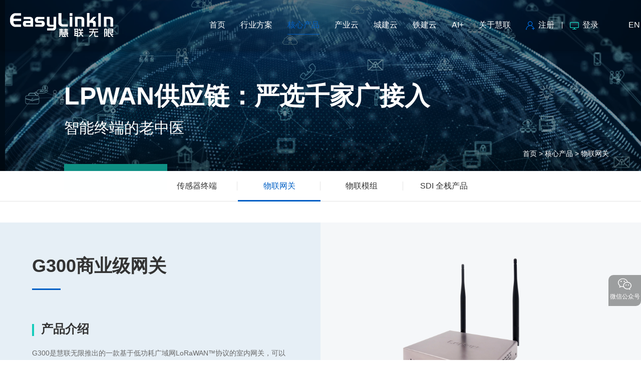

--- FILE ---
content_type: text/html; charset=utf-8
request_url: https://easylinkin.com/Gateway/info.aspx?itemid=14
body_size: 7567
content:
<!DOCTYPE html>
<html lang="zh-cn">
<head>

    <meta charset="utf-8">
     
 

<meta http-equiv="X-UA-Compatible" content="IE=edge,chrome=1" />
<meta name="viewport" content="width=device-width, initial-scale=1">
<meta name="Author" content="万户网络">
<meta content="万户网络 www.wanhu.com.cn" name="design">
               <!--
                                                               (0 0)
                                           +=============oOO====(_)================+
                                           |   Powered By wanhu - www.wanhu.com.cn |
                                           |   Tel:400-888-0035  020-85575672      |
                                           |   Creation:2026.01.22                 |
                                           |   ezEip v5.3.0(0649)                  |
                                           +==========================oOO==========+
                                                              |__|__|
                                                               || ||
                                                              ooO Ooo
                                        -->                                        
<meta name="Author" content="万户网络设计制作" />
<title>G300物联网网关-LoRaWAN-商用级物联网网关-室内网关-慧联无限</title>
<meta name="keywords" content="物联网网关是什么用-物联网网关是什么-物联网网关的作用-物联网网关开发" />
<meta name="description" content="慧联无限的工业级和商业级物联网网关设备是行业内美誉度极高的高性价比LoRaWAN网关设备。单个网关最高可支持10万个节点接入。无线信号覆盖半径可达到市区5KM，郊区15KM。支持全双工上下行。网关通过LoRaWAN网络连接本地LoRaWAN设备，再通过以太网或者4G方式连接到网络云服务器。" />
<link href="/editor/editor.css" rel="stylesheet" type="text/css"/>

<link rel="Shortcut icon" href="/cn/images/ico/favicon.ico" />

<script type="text/javascript" src="/cn/scripts/jquery-2.1.0.min.js"></script>
<script src="/cn/scripts/html5media/1.1.8/html5media.min.js"></script>

<!--网页常用效果 s-->
<link href="/cn/css/iconfont.css" rel="stylesheet" type="text/css"><!--字体图标-->
<link rel="stylesheet" type="text/css" href="/cn/css/slick.css" />
<script src="/cn/scripts/jquery.slick.js"></script>

<link rel="stylesheet" href="/cn/css/magnific-popup.css">
<script src="/cn/scripts/jquery.magnific-popup.min.js"></script>

<link rel="stylesheet" href="/cn/css/animate.css">
<script src="/cn/scripts/wow.js"></script>
<script>
    new WOW().init();
</script>
<!--网页常用效果 end-->
<link href="/cn/css/css_whir.css" rel="stylesheet" type="text/css"><!--网页样式-->

<script>
    var _hmt = _hmt || [];
    (function() {
        var hm = document.createElement("script");
        hm.src = "https://hm.baidu.com/hm.js?5cf3417e531d7daf6e318247c11cc7dd";
        var s = document.getElementsByTagName("script")[0];
        s.parentNode.insertBefore(hm, s);
    })();
</script>
<script>
(function(){
    var bp = document.createElement('script');
    var curProtocol = window.location.protocol.split(':')[0];
    if (curProtocol === 'https'){
   bp.src = 'https://zz.bdstatic.com/linksubmit/push.js';
  }
  else{
  bp.src = 'http://push.zhanzhang.baidu.com/push.js';
  }
    var s = document.getElementsByTagName("script")[0];
    s.parentNode.insertBefore(bp, s);
})();
</script>


    <script type="text/javascript">
        var navID = "2";
    </script>
</head>
<body>

    <!--top-->
     
 
<header class="Header">
    <div class="auto">
        
            <div class="Logo"><a href='/index.aspx'><img src="/uploadfiles/2020/08/20200811193427815.png?bG9nby5wbmc=" /></a></div>
            <div class="right">
                <a href='http://linkos.easylinkin.com/#/register' rel="nofollow"><img src="/cn/images/ico/icot1.png" />注册</a><i class="line"></i><a href='http://console.easylinkin.com/login.html?signal=-1' rel="nofollow"><img src="/cn/images/ico/icot2.png" />登录</a><a href='http://www.easylinkin.io/' class="ver" rel="nofollow">EN</a>
                <!--搜索 s-->
                <div class="Search">
                    <div class="Searchico"><i class="iconfont iconso"></i><i class="iconfont icongb1"></i></div>
                    <div class="searchbox">
                        <input type="text" name="textfield" class="input" id="Topkey" placeholder="请输入关键词">
                        <button class="btn" id="btnsearch"><i class="iconfont iconso"></i></button>
                    </div>
                </div>
                <!--搜索 end-->
            </div>
        
        <!--导航 s-->
        <div class="MainNav">
            <ul>
                <li id="nav0" class="a1"><span><a href='/index.aspx'><em>首页</em></a><em class="arr"><i class="iconfont iconxjt"></i></em></span></li>
                <li id="nav12" class="a2">
                        <span><a href="/IoTSolution/index.aspx"><em>行业方案</em></a><em class="arr"><i class="iconfont iconxjt"></i></em></span>
                        <div class="NavPull">
                            <dl>
                                
                                    <dd><a href="http://www.easylinkin.com/qiaoliangjiance/info.aspx">桥梁监测</a></dd>
                                
                                    <dd><a href="http://www.easylinkin.com/zhihuixiaoyuan/info.aspx">智慧校园</a></dd>
                                
                                    <dd><a href="http://www.easylinkin.com/tongxinjifang/info.aspx">电力通信机房</a></dd>
                                
                                    <dd><a href="http://www.easylinkin.com/niangjiu/info.aspx">酿酒曲房</a></dd>
                                
                                    <dd><a href="http://www.easylinkin.com/yancao/info.aspx">烟草仓储</a></dd>
                                
                                    <dd><a href="http://www.easylinkin.com/yiyuan/info.aspx">智慧医院</a></dd>
                                
                            </dl>
                        </div>
                    </li>
                <li id="nav2" class="a2">
                        <span><a href="/Sensors/list.aspx"><em>核心产品</em></a><em class="arr"><i class="iconfont iconxjt"></i></em></span>
                        <div class="NavPull">
                            <dl>
                                
                                    <dd><a href="/Sensors/list.aspx">传感器终端</a></dd>
                                
                                    <dd><a href="/Gateway/list.aspx">物联网关</a></dd>
                                
                                    <dd><a href="/Module/list.aspx">物联模组</a></dd>
                                
                                    <dd><a href="/pingtai/list.aspx">SDI 全栈产品</a></dd>
                                
                            </dl>
                        </div>
                    </li>
                <li id="nav143" class="a2">
                        <span><a href="#"><em>产业云</em></a><em class="arr"><i class="iconfont iconxjt"></i></em></span>
                        <div class="NavPull">
                            <dl>
                                
                                    <dd><a href="http://www.easylinkin.com/IotSolution/Government/info.aspx?itemid=273">数字园区</a></dd>
                                
                                    <dd><a href="http://www.easylinkin.com/IotSolution/HVAC/info.aspx?itemid=270">智慧公寓</a></dd>
                                
                            </dl>
                        </div>
                    </li>
                <li id="nav189" class="a2">
                        <span><a href="/cjy/index.aspx"><em>城建云</em></a><em class="arr"><i class="iconfont iconxjt"></i></em></span>
                        <div class="NavPull">
                            <dl>
                                
                                    <dd><a href="http://www.easylinkin.com/zhihuigongdi/info.aspx">智慧工地</a></dd>
                                
                                    <dd><a href="http://www.easylinkin.com/chengshishengmingxian/info.aspx">城市生命线</a></dd>
                                
                                    <dd><a href="http://www.easylinkin.com/zhihuigongshui/info.aspx">智慧供水</a></dd>
                                
                                    <dd><a href="http://www.easylinkin.com/zhihuipaishui/info.aspx">智慧排水</a></dd>
                                
                                    <dd><a href="http://www.easylinkin.com/zhihuitingche/info.aspx">智慧停车</a></dd>
                                
                                    <dd><a href="http://www.easylinkin.com/zhihuishequ/info.aspx">智慧社区</a></dd>
                                
                                    <dd><a href="http://www.easylinkin.com/zhihuilouyu/info.aspx">智慧楼宇</a></dd>
                                
                                    <dd><a href="http://www.easylinkin.com/zhihuichengguan1/info.aspx">智慧城管</a></dd>
                                
                                    <dd><a href="http://www.easylinkin.com/wulianzhongtai/info.aspx">城市级物联中台</a></dd>
                                
                                    <dd><a href="http://www.easylinkin.com/bianxingjiance/info.aspx">变形监测</a></dd>
                                
                            </dl>
                        </div>
                    </li>
                <li id="nav308" class="a2">
                        <span><a href="#"><em>铁建云</em></a><em class="arr"><i class="iconfont iconxjt"></i></em></span>
                        <div class="NavPull">
                            <dl>
                                
                                    <dd><a href="http://www.easylinkin.com/tiejian1/info.aspx">铁建云</a></dd>
                                
                            </dl>
                        </div>
                    </li>
                <li id="nav243" class="a2">
                        <span><a href="/12343/index.aspx"><em>AI+</em></a><em class="arr"><i class="iconfont iconxjt"></i></em></span>
                        <div class="NavPull">
                            <dl>
                                
                                    <dd><a href="http://www.easylinkin.com/1234335/info.aspx">企业知识助手</a></dd>
                                
                                    <dd><a href="http://www.easylinkin.com/shuziren/info.aspx">实时对话数字人</a></dd>
                                
                            </dl>
                        </div>
                    </li>
                
                <li id="nav15" class="a2">
                        <span><a href="/About/index.aspx" rel="nofollow"><em>关于慧联</em></a><em class="arr"><i class="iconfont iconxjt"></i></em></span>
                        <div class="NavPull">
                            <dl>
                                
                                    <dd><a href="/Dynamic/list.aspx" rel="nofollow">新闻中心</a></dd>
                                
                                    <dd><a href="/About/index.aspx" rel="nofollow">关于我们</a></dd>
                                
                                    <dd><a href="/About/index.aspx#tz" rel="nofollow">投资者关系</a></dd>
                                
                                    <dd><a href="/About/index.aspx#hornor" rel="nofollow">荣誉与奖项</a></dd>
                                
                                    <dd><a href="/About/index.aspx#history" rel="nofollow">发展历程</a></dd>
                                
                                    <dd><a href="/Culture/index.aspx" rel="nofollow">企业文化</a></dd>
                                
                                    <dd><a href="/ContactUs/index.aspx" rel="nofollow">联系我们</a></dd>
                                
                            </dl>
                        </div>
                    </li>
            </ul>
        </div>
        <!--导航 end-->
    </div>
    <div class="openbtn"><span class="sp1"></span><span class="sp2"></span><span class="sp3"></span></div>
    <div class="closebtn"></div>
    <div class="clear"></div>
</header>

<!--右侧快速导航 s-->
<div class="FastRight">
    
        <ul>
            <li>
                <div class="ico"><i class="iconfont iconwx2"></i><em>微信公众号</em></div>
                <div class="info">
                    <p><img src="/uploadfiles/2020/08/20200825161242875.png?MjAyMDA4MTIxNDQ2MDY5MTBf55yL5Zu+546LLnBuZw==" /></p>
                </div>
            </li>
            <!--<li>
                <div class="ico"><i><img src="/cn/images/ico/dg.png" /></i><em>微信服务号</em></div>
                <div class="info">
                    <p><img src="/uploadfiles/2020/08/20200825161128511.png?MjAyMDA4MTIxNDQ2MTM3NDdf55yL5Zu+546LLnBuZw==" /></p>
                </div>
            </li>-->
            <!--<li>
                <div class="ico"><i class="iconfont iconxcx"></i><em>小程序</em></div>
                <div class="info">
                    <p><img src="/uploadfiles/2021/03/李鑫-亿连连邀请二维码.png?5p2O6ZGrLeS6v+i/nui/numCgOivt+S6jOe7tOeggS5wbmc=" /></p>
                </div>
            </li>-->
            <!--   <li>
                <div class="ico"><a href='http://dct.zoosnet.net/LR/Chatpre.aspx?id=DCT55296528&lng=cn' target="_blank" rel="nofollow"><i class="iconfont iconkf"></i><em>客服</em></a></div>
            </li>   -->
            <!-- <li>
                <div class="ico"><i class="iconfont icondh"></i><em>售后</em></div>
                <div class="info tel">
                    <p><a href="tel://027-87176669">027-87176669</a></p>
                </div>
            </li>-->
            <!--<li class="totop">
                <div class="ico"><i class="iconfont icontop"></i><em>返回顶部</em></div>
            </li>-->
        </ul>
    
</div>
<!--右侧快速导航 end-->


<script type="text/javascript">
    //导航选中


    $("#nav" + navID).addClass("onnav");
    $(function () {
        $("#btnsearch").click(function () {
            var search = $("#Topkey").val();
            if ($.trim(search) == "") {
                alert("请输入关键字!");
                return false;
            }
            else {
                window.location.href = '/Search.aspx?search=' + search;
            }
        })
    })
</script>


    <!--top End-->
    <!--/banner s-->
     
 

<div class="SubBan linkos">
    <div class="img" style="background-image:url(/uploadfiles/banner/20240618111424953.png);"><img src="/uploadfiles/banner/20240618111424953.png"></div>
    <div class="txt">
        
            <h1 class="wow animated fadeInUp" data-wow-delay=".1s">LPWAN供应链：严选千家广接入</h1>
            <p class="subtitle wow animated fadeInUp" data-wow-delay=".2s">智能终端的老中医</p>
            <div class="btn wow animated fadeInUp" data-wow-delay=".3s"><a href='https://console.easylinkin.com/#/signup' target="_blank" class="demobtn">体验智能选型</a></div>
        
    </div>

    <div class="info">
        <div class="Contain">
            <div class="position"><a href="/index.aspx">首页</a> > <a href="/Sensors/list.aspx">核心产品</a> > <span>物联网关</span> </div>
        </div>
    </div>
</div>

    <!--/banner end-->
    <!--二级栏目 s-->
     
 
<div class="SubMenu wow animated fadeIn">
    <div class="ColumnName">
        <h2>核心产品</h2>
        <div class="arr"><i class="iconfont iconxjt"></i></div>
    </div>
    <div class="Contain">
        <ul>
            
                <li class="nav-item" id="menu3"><a href="/Sensors/list.aspx"><em>传感器终端</em></a><i class="bg"></i></li>
            
                <li class="nav-item" id="menu5"><a href="/Gateway/list.aspx"><em>物联网关</em></a><i class="bg"></i></li>
            
                <li class="nav-item" id="menu7"><a href="/Module/list.aspx"><em>物联模组</em></a><i class="bg"></i></li>
            
                <li class="nav-item" id="menu119"><a href="/pingtai/list.aspx"><em>SDI 全栈产品</em></a><i class="bg"></i></li>
            
        </ul>
    </div>
</div>
<script>
    $(function () {
        var cid ='5';
        $("#menu" + cid).addClass("onli");
    })
</script>

    <!--二级栏目 end-->
    <section class="SubPage" id="wgxq">
            <div class="relative">
                <div class="Contain">
                    <div class="ProDetail">
                        <h1 class="ProTit3">G300商业级网关<i></i></h1>
                        <h2 class="ProTit2"><i></i>产品介绍</h2>
                        <!--con s-->
                        <p>
	G300是慧联无限推出的一款基于低功耗广域网LoRaWAN™协议的室内网关，可以为标准LoRaWAN物联网终端设备提供超低功耗、稳定安全的本地双向通信服务。
</p>
<br />
<p>
	G300采用星型LoRa网络连接本地LoRa终端设备，再通过以太网或4G方式连接到NS（网络云服务器），从而实现设备联网的各种物联网应用。
</p>
                        <!--con end-->
                    </div>
                    <div class="ProImg">
                        <div class="imgbox"><span style="background-image:url(/uploadfiles/2020/08/20200831180018750.png?RzMwMOe9keWFsy5wbmc=);"></span></div>
                    </div>
                    <div class="clear"></div>
                    <div class="ProInfo">
                        <h3 class="ProTit2"><i></i>产品特点</h3>
                        <!--con s-->
                        <h3 class="h3">
	低成本
</h3>
<p>
	小巧轻便，安装简易，实现低成本LoRa网络部署。
</p>
<br />
<h3 class="h3">
	网络稳定
</h3>
<p>
	节点在网关覆盖范围内可自由移动，多网关网络 中有网关异常时，节点可通过临近网关入网。
</p>
<br />
<h3 class="h3">
	多种云端连接
</h3>
<p>
	支持以太网、wifi、3G/4G连接NS平台，智能动态切换。
</p>
<br />
<h3 class="h3">
	系统维护方便
</h3>
<p>
	支持远程云端问题定位，查看网关运行日志，诊断网关故 障支持远程固件升级，连接配置网关参数。
</p>
                        <!--con end-->
                    </div>
                </div>
                <div class="pbg1"></div>
                <div class="pbg2"></div>
            </div>
        </section>
    
    <!--/bottom s-->
    
<link href="/res/css/global.css" rel="stylesheet" type="text/css"/>
<script type="text/javascript" src="/res/js/common.js"></script>
<script type="text/javascript" src="/res/js/jquery.form.js"></script>
<script type="text/javascript" src="/res/js/Jquery.Query.js"></script>
<script type="text/javascript" websiteurl="/" src="/res/js/submitform_validator.js"></script>

<link href="/res/js/webuploader/webuploader.css" rel="stylesheet" type="text/css"/>
<script type="text/javascript" src="/res/js/webuploader/webuploader.min.js"></script>
<script type="text/javascript" src="/res/js/webuploader/uploadRun.js"></script>
<script type="text/javascript" src="/res/js/DatePicker/WdatePicker.js"></script>
<script type="text/javascript" src="/res/js/Area/Area.js"></script>
<script type="text/javascript" src="/res/js/Area/AreaData_min_cn.js"></script>
<script type="text/javascript" src="/editor/kindEditor/kindeditor.js"></script>
<script type="text/javascript" src="/editor/kindEditor/lang/zh-CN.js"></script>

<footer class="Footer">
    <div class="Contain clearfix">
        <div class="sitemap">
            <dl class="item">
                <dt><a href='/IoTSolution/index.aspx'>行业方案 </a><span class="arr"><i class="iconfont iconxjt"></i></span></dt>
                <dd class="sub">
                    
                        <p><a href="http://www.easylinkin.com/qiaoliangjiance/info.aspx">桥梁监测</a></p>
                    
                        <p><a href="http://www.easylinkin.com/zhihuixiaoyuan/info.aspx">智慧校园</a></p>
                    
                        <p><a href="http://www.easylinkin.com/tongxinjifang/info.aspx">电力通信机房</a></p>
                    
                        <p><a href="http://www.easylinkin.com/niangjiu/info.aspx">酿酒曲房</a></p>
                    
                        <p><a href="http://www.easylinkin.com/yancao/info.aspx">烟草仓储</a></p>
                    
                        <p><a href="http://www.easylinkin.com/yiyuan/info.aspx">智慧医院</a></p>
                    
                </dd>
            </dl>
            <dl class="item">
                <dt><a href="/Sensors/list.aspx">核心产品</a><span class="arr"><i class="iconfont iconxjt"></i></span></dt>
                <dd class="sub">
                    
                        <p><a href="/Sensors/list.aspx">传感器终端</a></p>
                    
                        <p><a href="/Gateway/list.aspx">传感器终端</a></p>
                    
                        <p><a href="/Module/list.aspx">物联模组</a></p>
                    
                        <p><a href="/pingtai/list.aspx">SDI 全栈产品</a></p>
                    
                </dd>
            </dl>
            <dl class="item">
                <dt><a href='/LinkOs/index.aspx'>LinkOS物联网平台 </a><span class="arr"><i class="iconfont iconxjt"></i></span></dt>
                <dd class="sub">
                    
                        <p><a href="/Applets/index.aspx">产品营销助手</a></p>
                    
                        <p><a href="/ceshi/index.aspx">方案设计工具</a></p>
                    
                        <p><a href="/LinkOSCloud/index.aspx">公有云平台</a></p>
                    
                        <p><a href="/LinkOSServer/index.aspx">私有化部署</a></p>
                    
                        <p><a href="/LinkOSEnterprise/index.aspx">企业级平台</a></p>
                    
                </dd>
            </dl>
            <dl class="item">
                <dt><a>商务合作</a><span class="arr"><i class="iconfont iconxjt"></i></span></dt>
                <dd class="sub">
                    <p><a href="javascript:void(0);" class="swhzbtn">业务咨询</a></p>
                    <p><a href="/SafeCommunity/index.aspx">项目案例</a></p>
                </dd>
            </dl>
            <dl class="item">
                <dt><a href="/Special/list.aspx">新闻中心</a><span class="arr"><i class="iconfont iconxjt"></i></span></dt>
                <dd class="sub">
                    
                        <p><a href="/Dynamic/list.aspx">新闻中心</a></p>
                    
                        <p><a href="/About/index.aspx">关于我们</a></p>
                    
                        <p><a href="/About/index.aspx#tz">投资者关系</a></p>
                    
                        <p><a href="/About/index.aspx#hornor">荣誉与奖项</a></p>
                    
                        <p><a href="/About/index.aspx#history">发展历程</a></p>
                    
                        <p><a href="/Culture/index.aspx">企业文化</a></p>
                    
                        <p><a href="/ContactUs/index.aspx">联系我们</a></p>
                    
                </dd>
            </dl>
        </div>
        <dl class="contact">
            <dt>联系我们</dt>
            <dd>
                
                    <p>
	电话：027-87176669
</p>
<p>
	邮箱：contactus@easylinkin.com
</p>
<p>
	地址：武汉市东湖高新区创业街文华路2号中电智谷A栋7楼
</p>
                
            </dd>
        </dl>
    </div>
    <div class="Contain">
        
            <div class="other">
                <div class="logo"><img src="/uploadfiles/2020/08/20200811193427815.png?bG9nby5wbmc=" /></div>
                <div class="link"><b>友情链接：</b><a href='https://www.fillersmart.com' rel="nofollow" target="_blank">菲奥达</a><a href='http://www.wrisc.cn/wrisc/' rel="nofollow" target="_blank">智慧城市研究院</a></div>
                <div class="share">
                    <a class="wx">
                        <div class="ewm"><img src="/uploadfiles/2020/08/20200825161242875.png?MjAyMDA4MTIxNDQ2MDY5MTBf55yL5Zu+546LLnBuZw==" /><i></i></div>
                    </a>
                    <a class="wx2">
                        <div class="ewm"><img src="/uploadfiles/2020/08/20200825161128511.png?MjAyMDA4MTIxNDQ2MTM3NDdf55yL5Zu+546LLnBuZw==" /><i></i></div>
                    </a>
                    <a class="xcx">
                        <div class="ewm"><img src="/uploadfiles/2021/03/李鑫-亿连连邀请二维码.png?5p2O6ZGrLeS6v+i/nui/numCgOivt+S6jOe7tOeggS5wbmc=" /><i></i></div>
                    </a>
                </div>
                <div class="clear"></div>
            </div>
            <dl class="Copyright clearfix">
                <dd class="fl">
	Copyright&copy; 2025 武汉慧联无限科技有限公司 All Rights Reserved <a href="https://beian.miit.gov.cn" rel="nofollow" target="_blank">鄂ICP备15013143号</a> 
</dd>
            </dl>
        
    </div>
</footer>

<!--商务合作 s-->
<div class="Popbox" id="popbox2">
    <div class="flex">
        <div class="content">
            <a href="javascript:void(0);" class="close"><i class="iconfont icongb1"></i></a>
            <div class="tithead">
                <div class="ti">LinkOS物联网赋能平台</div>
                <p>招募战略合作伙伴<br />“万物智能、赋能百业”<br />截止目前全国已有387家企业与我们共享物联网红利</p>
            </div>
            <form id='whir_3' res='whirform'>
                <div class="forms">
                    <div class="item w50 fl xq2">
                        <span class="ti"><i class="f_green">*</i></span>
                        <span res="option" formid="140854" firstoption="您有哪些相关资源？"></span>
                        <span name="whirValidator" validatorfor="18305" required="True" requiredmsg="资源为必选"></span>
                    </div>
                    <div class="item w50 fr">
                        <span class="ti"><i class="f_green">*</i> 公司名称:</span>
                        <input type="text" id="18299" name="18299" class="input nr2" value="" />
                        <span name="whirValidator" validatorfor="18299" required="True" requiredmsg="公司名称为必填" regexp="" errmsg="公司名称验证不通过"></span>
                    </div>
                    <div class="item w50 fl">
                        <span class="ti"><i class="f_green">*</i> 您的岗位:</span>
                        <input type="text" id="18300" name="18300" class="input nr2" value="" />
                        <span name="whirValidator" validatorfor="18300" required="True" requiredmsg="岗位为必填" regexp="" errmsg="岗位验证不通过"></span>
                    </div>
                    <div class="item w50 fr">
                        <span class="ti"><i class="f_green">*</i> 您的姓名:</span>
                        <input type="text" id="18296" name="18296" class="input nr2" value="" />
                        <span name="whirValidator" validatorfor="18296" required="True" requiredmsg="姓名为必填" regexp="" errmsg="姓名验证不通过"></span>
                    </div>
                    <div class="item w50 fl">
                        <span class="ti"><i class="f_green">*</i> 您的电话:</span>
                        <input type="text" id="18297" name="18297" class="input nr2" value="" />
                        <span name="whirValidator" validatorfor="18297" required="True" requiredmsg="手机号码为必填" regexp="(^([0-9]{4}-[0-9]{8})|([0-9]{3}-[0-9]{8})|([0-9]{4}-[0-9]{7})$)|(^(1)(\d){10}$)" errmsg="手机号码验证不通过"></span>
                    </div>
                    <div class="item w50 fr">
                        <span class="ti"><i class="f_green">*</i> 邮箱:</span>
                        <input type="text" id="18298" name="18298" class="input" value="" />
                        <span name="whirValidator" validatorfor="18298" required="True" requiredmsg="电子邮箱为必填" regexp="^\w+([-+.]\w+)*@\w+([-.]\\w+)*\.\w+([-.]\w+)*$" errmsg="电子邮箱验证不通过"></span>
                    </div>
                    <div class="clear"></div>
                    <div class="item btn">
                        <button class="sendbtn" type="button" onclick="whir.form.submit('whir_3','83','0','3')">提交</button>
                    </div>
                </div>
            </form>
        </div>
    </div>
</div>
<!--商务合作 end-->
<div class="Popbox" id="popbox4">
    <div class="flex">
        <div class="content">
            <a href="javascript:void(0);" class="close"><i class="iconfont icongb1"></i></a>
            <div class="tithead">
                <div class="ti">预约上门讲解</div>
            </div>
            <form id='whir_1' res='whirform'>
                <div class="forms">
                    <div class="item w50 fl">
                        <span class="ti"><i class="f_green">*</i> 姓名:</span>
                        <input type="text" id="17862" name="17862" class="input" value="" />
                        <span name="whirValidator" validatorfor="17862" required="True" requiredmsg="姓名为必填" regexp="" errmsg="姓名验证不通过"></span>
                    </div>
                    <div class="item w50 fr">
                        <span class="ti"><i class="f_green">*</i> 手机:</span>
                        <input type="text" id="17863" name="17863" class="input" value="" />
                        <span name="whirValidator" validatorfor="17863" required="True" requiredmsg="手机号码为必填" regexp="(^([0-9]{4}-[0-9]{8})|([0-9]{3}-[0-9]{8})|([0-9]{4}-[0-9]{7})$)|(^(1)(\d){10}$)" errmsg="手机号码验证不通过"></span>
                    </div>
                    <div class="item w50 fl">
                        <span class="ti"><i class="f_green">*</i> 邮箱:</span>
                        <input type="text" id="17864" name="17864" class="input" value="" />
                        <span name="whirValidator" validatorfor="17864" required="True" requiredmsg="电子邮箱为必填" regexp="^\w+([-+.]\w+)*@\w+([-.]\\w+)*\.\w+([-.]\w+)*$" errmsg="电子邮箱验证不通过"></span>
                    </div>
                    <div class="item w50 fr">
                        <span class="ti"><i class="f_green">*</i> 公司名称:</span>
                        <input type="text" id="18287" name="18287" class="input nr2" value="" />
                        <span name="whirValidator" validatorfor="18287" required="True" requiredmsg="公司名称为必填" regexp="" errmsg="公司名称验证不通过"></span>
                    </div>
                    <div class="item w50 fl">
                        <span class="ti"><i class="f_green">*</i> 职务:</span>
                        <input type="text" id="18288" name="18288" class="input" value="" />
                        <span name="whirValidator" validatorfor="18288" required="True" requiredmsg="职务为必填" regexp="" errmsg="职务验证不通过"></span>
                    </div>
                    <div class="item w50 fr">
                        <span res="option" formid="139959" firstoption="公司所属行业"></span>
                        <span name="whirValidator" validatorfor="18291" required="False" requiredmsg="所属行业为必选"></span>
                    </div>
                    <div class="clear"></div>
                    <div class="item w50 fl">
                        公司是否有物联网项目经验：
                        <label>
                            <input type="radio"GroupName="18289" name="18289" checked="checked" value="1" />
                            是
                        </label>
                        <label>
                            <input type="radio"  GroupName="18289" name="18289" value="0" />
                            否
                        </label>
                    </div>
                    <div class="item w50 fr">
                        目前是否有物联网交付需求：
                        <label>
                            <input GroupName="18290" name="18290" type="radio" checked="checked" value="1"/>
                            是
                        </label>
                        <label>
                            <input GroupName="18290" name="18290" type="radio" value="0"/>
                            否
                        </label>
                    </div>
                    <div class="clear"></div>
                    <div class="item xq">
                        <span><i class="f_green">*</i> 对LinkOS哪方面内容感兴趣？</span>
                        <span res="option" formid="139960" firstoption="==请选择=="></span>
                        <span name="whirValidator" validatorfor="18292" required="True" requiredmsg="兴趣为必选"></span>
                    </div>
                    <input type="hidden" id="17865" name="17865" value="">
                    <div class="item btn">
                        <button class="sendbtn" type="button" onclick="whir.form.submit('whir_1','27','0','1')">立即预约</button>
                    </div>
                </div>
            </form>
        </div>
    </div>
</div>

<div style="display:none;">
<script type="text/javascript">document.write(unescape("%3Cspan id='cnzz_stat_icon_1279215563'%3E%3C/span%3E%3Cscript src='https://s9.cnzz.com/z_stat.php%3Fid%3D1279215563' type='text/javascript'%3E%3C/script%3E"));</script>
</div>
<!--
<script language="javascript" src="http://dct.zoosnet.net/JS/LsJS.aspx?siteid=DCT55296528&float=1&lng=cn"></script>  
-->
<script type="text/javascript" src="/cn/scripts/common.js"></script>
<script type="text/javascript">
    //整站无图处理
    jQuery.each(jQuery("img"), function (i, n) { jQuery(n).error(function () { n.src = '/cn/uploadfiles/nopic.jpg'; }); n.src = n.src; });
$(".sitemap .item").eq(0).find(".sub p").each(function(i,item){
if(i>4){$(this).hide()}
})
</script>



    <!--/bottom end-->

</body>
</html>


--- FILE ---
content_type: text/html; charset=utf-8
request_url: https://easylinkin.com/label/ajax/GetOptions.aspx?formid=140854&isShowFirstOption=true&firstoption=%u60A8%u6709%u54EA%u4E9B%u76F8%u5173%u8D44%u6E90%uFF1F&date=Thu%20Jan%2022%202026%2010:39:41%20GMT+0000%20(Coordinated%20Universal%20Time)
body_size: 823
content:
{"Key":"1","Value":"\u003cselect id=\"18305\" name=\"18305\"\u003e\u003coption value=\"\"\u003e您有哪些相关资源？\u003c/option\u003e\u003coption value=\"1\"\u003e电力/电网资源\u003c/option\u003e\u003coption value=\"2\"\u003e智慧用电项目\u003c/option\u003e\u003coption value=\"3\"\u003e信息化工程\u003c/option\u003e\u003coption value=\"4\"\u003e安全用电服务\u003c/option\u003e\u003coption value=\"5\"\u003e智慧城市项目\u003c/option\u003e\u003coption value=\"6\"\u003e智慧校园项目\u003c/option\u003e\u003coption value=\"7\"\u003e智慧金融用电\u003c/option\u003e\u003coption value=\"8\"\u003e智慧社区项目\u003c/option\u003e\u003coption value=\"9\"\u003e系统集成商\u003c/option\u003e\u003coption value=\"10\"\u003e机房安全管理\u003c/option\u003e\u003c/select\u003e"}

--- FILE ---
content_type: text/html; charset=utf-8
request_url: https://easylinkin.com/label/ajax/GetOptions.aspx?formid=139959&isShowFirstOption=true&firstoption=%u516C%u53F8%u6240%u5C5E%u884C%u4E1A&date=Thu%20Jan%2022%202026%2010:39:41%20GMT+0000%20(Coordinated%20Universal%20Time)
body_size: 917
content:
{"Key":"1","Value":"\u003cselect id=\"18291\" name=\"18291\"\u003e\u003coption value=\"\"\u003e公司所属行业\u003c/option\u003e\u003coption value=\"1\"\u003e智慧工地，建筑施工\u003c/option\u003e\u003coption value=\"2\"\u003e楼宇智能化，智慧园区\u003c/option\u003e\u003coption value=\"3\"\u003e智慧教育，智慧校园\u003c/option\u003e\u003coption value=\"4\"\u003e泛在电力物联网\u003c/option\u003e\u003coption value=\"5\"\u003e智慧应急，智慧市政\u003c/option\u003e\u003coption value=\"6\"\u003e智慧农业\u003c/option\u003e\u003coption value=\"7\"\u003e智慧社区\u003c/option\u003e\u003coption value=\"8\"\u003e智慧环保，危化监控\u003c/option\u003e\u003coption value=\"9\"\u003e市政，公共安全\u003c/option\u003e\u003coption value=\"10\"\u003e交通运输物流\u003c/option\u003e\u003coption value=\"11\"\u003e其他\u003c/option\u003e\u003c/select\u003e"}

--- FILE ---
content_type: text/html; charset=utf-8
request_url: https://easylinkin.com/label/ajax/GetOptions.aspx?formid=139960&isShowFirstOption=true&firstoption=%3D%3D%u8BF7%u9009%u62E9%3D%3D&date=Thu%20Jan%2022%202026%2010:39:41%20GMT+0000%20(Coordinated%20Universal%20Time)
body_size: 543
content:
{"Key":"1","Value":"\u003cselect id=\"18292\" name=\"18292\"\u003e\u003coption value=\"\"\u003e==请选择==\u003c/option\u003e\u003coption value=\"1\"\u003e云+供应链\u003c/option\u003e\u003coption value=\"2\"\u003e极速方案设计\u003c/option\u003e\u003coption value=\"3\"\u003e积木式应用开发\u003c/option\u003e\u003coption value=\"4\"\u003e全程项目管理\u003c/option\u003e\u003coption value=\"5\"\u003e智能化运维\u003c/option\u003e\u003coption value=\"6\"\u003e多样化营销工具\u003c/option\u003e\u003c/select\u003e"}

--- FILE ---
content_type: text/css
request_url: https://easylinkin.com/cn/css/iconfont.css
body_size: 3334
content:
@font-face {font-family: "iconfont";
  src: url('../fonts/iconfont.eot?t=1596782732092'); /* IE9 */
  src: url('../fonts/iconfont.eot?t=1596782732092#iefix') format('embedded-opentype'), /* IE6-IE8 */
  url('[data-uri]') format('woff2'),
  url('../fonts/iconfont.woff?t=1596782732092') format('woff'),
  url('../fonts/iconfont.ttf?t=1596782732092') format('truetype'), /* chrome, firefox, opera, Safari, Android, iOS 4.2+ */
  url('../fonts/iconfont.svg?t=1596782732092#iconfont') format('svg'); /* iOS 4.1- */
}

.iconfont {
  font-family: "iconfont" !important;
  font-size: 16px;
  font-style: normal;
  -webkit-font-smoothing: antialiased;
  -moz-osx-font-smoothing: grayscale;
}

.iconbf:before {
  content: "\e609";
}

.iconxz:before {
  content: "\e762";
}

.iconfh:before {
  content: "\e669";
}

.icondw:before {
  content: "\e615";
}

.icondh:before {
  content: "\e60f";
}

.iconkf:before {
  content: "\e61c";
}

.icontop:before {
  content: "\e64d";
}

.iconxcx:before {
  content: "\e62d";
}

.iconwx:before {
  content: "\e63e";
}

.iconwx2:before {
  content: "\e614";
}

.iconso:before {
  content: "\e622";
}

.iconxjt:before {
  content: "\e731";
}

.icongb1:before {
  content: "\e61a";
}



--- FILE ---
content_type: text/css
request_url: https://easylinkin.com/cn/css/css_whir.css
body_size: 14508
content:
@charset "utf-8";

html,body{height:100%;}

body{padding:0; margin:0px auto; font-size:16px; line-height:30px; color:#666666; width:100%; min-width:1280px; zoom:1;font-family: Microsoft YaHei,arial, sans-serif; background:#fff;}
ul,li,form, dl,dt,dd,div,ul,li,p,em,i,address{ font-style:normal; list-style:none; padding: 0px; margin: 0px;}
h1,h2,h3,h4,h5,h6{ padding:0px; margin:0px;}
select,input,textarea,button{ font-size:14px; border-radius:0; -webkit-border-radius:0; color:#545454;font-family: Microsoft YaHei,arial, sans-serif;}
input:focus { outline: none;}
input,button,select,textarea{ border:0px;outline:none;/*-webkit-appearance:none;*//*ǿ��ȥ�������Դ�����ʽ*/}
button{ cursor:pointer;}
textarea{resize:none;/*-webkit-appearance:none;*//*ǿ��ȥ��textarea�Դ�����ʽ*/}
textarea,input,select { background:none; border:none; margin:0; padding:0;}
article,aside,footer,header,hgroup,nav,section,figure,fxigcaption,address{ display: block;} /*html5����*/
figure,figcaption{ margin:0px; padding:0px;}
audio,canvas,progress,video { display: inline-block; vertical-align: baseline;}
img{ max-width:100%; border:none; border:0;  vertical-align:top;}
a{ color:#333333; text-decoration:none; noline:-webkit-tap-highlight-color:rgba(0,0,0,0);transition: all ease 0.3s;}
a:focus {outline:none; -moz-outline:none;}
a:hover{ text-decoration:none; color:#16ccbb;}
/**:hover{transition: all ease 0.3s;}*/

/*input����*/
:-moz-placeholder {color: #999999;}
::-moz-placeholder {color: #999999;}
input:-ms-input-placeholder,
textarea:-ms-input-placeholder {color: #999999;}
input::-webkit-input-placeholder,
textarea::-webkit-input-placeholder {color: #999999;}

select {
	/*Chrome��Firefox����ı߿��ǲ�һ���ģ����Ը�д��һ��*/
	border: solid 1px #d9d9d9; text-indent:1em;
	/*�ܹؼ�����Ĭ�ϵ�selectѡ�����ʽ���*/
	appearance: none; color:#999999;
	-moz-appearance: none;
	-webkit-appearance: none;
	/*��ѡ�������Ҳ��м���ʾС��ͷͼƬ*/
	background: url(../images/selectarr.png) no-repeat scroll 95% center transparent;
	/*Ϊ����С��ͷ����һ��λ�ã����ⱻ���ָ���*/
	padding-right: 14px;
}

/*���ie��Ĭ��ѡ�����ʽ���������������ͷ*/
select::-ms-expand {
display: none;
}

/*��ҳ������*/
::-webkit-scrollbar{
            width: 6px; height:6px;-webkit-overflow-scrolling : touch;
            background-color: #e6e6e6;}
::-webkit-scrollbar-track{
            background-color: #e6e6e6;}
::-webkit-scrollbar-thumb{
            border-radius: 10px;
            background-color: #58504a;}
::-webkit-scrollbar-button{
            height: 0px;
            background-color: #e6e6e6;}

/*������ʽ*/
.fl{ float:left;}.fr{ float:right;}.tl{ text-align:left !important;}.tr{ text-align:right;}.tc{ text-align:center !important;}
.hide{ display:none;}
.block{ display:block;}
.clear{ clear:both;}
.clearfix{overflow:hidden;_zoom:1;}
.clearfix:after{ content: ''; display: block; clear: both; height: 0; visibility: hidden;}
.clearfix{*zoom:1;}.relative{ position:relative;}
.bodyon{ overflow:hidden;}
.Contain{ z-index:1; position:relative; clear:both; max-width:1440px; margin:0px auto;}
.nones{ position:absolute; visibility:hidden; opacity:0; top:0;}

/*font*/
.f_green{ color:#16ccbb;}
.iconfont{ font-size:24px; vertical-align:middle;}
.tit{ display:block;text-overflow:ellipsis; white-space:nowrap; *white-space:nowrap; overflow:hidden; width:100%;}
.p{overflow: hidden;word-break:normal;
text-overflow: ellipsis;
display: -webkit-box;
-webkit-box-orient: vertical;}

@media ( max-width:1440px){
.Contain{max-width:90%;}
}
@media ( max-width:1024px){
.iconfont{ font-size:18px;}
body{ font-size:14px; line-height:24px;min-width:300px;}	
.Contain,.Contain2{max-width:none; margin:0 15px;}
select,input,textarea,button{ font-size:14px;}
}
/*effict*/
.Scale-img {overflow: hidden;cursor: pointer; zoom:1; overflow: hidden;}
.Scale-img img,.Scale-img span {opacity: 1;-webkit-transition: opacity 0.6s, -webkit-transform 0.6s;transition: opacity 0.6s, transform 0.6s;}
.Scale-img:hover img,.Scale-img:hover span {opacity: 1;-webkit-transform: scale3d(1.05,1.05,1.05);transform: scale3d(1.05,1.05,1.05); top:0px; left:0px;}
.effict{transition: all ease 0.3s;}
.imgbox{ overflow:hidden; position:relative; /*background:url(../uploadfiles/nopic.jpg) center center no-repeat; background-size:contain;*/}
.imgbox span{ background-position:center center; background-repeat:no-repeat; background-size:cover; position:absolute; left:0px; top:0px; width:100%; height:100%;display: flex;align-items: center;justify-content: center;}
.imgbox img{ width:auto !important; max-height:100%;}


/*pages*/
.Pages{ zoom:1; overflow:hidden;text-align:center; color:#666666; clear:both; line-height:34px; font-size:14px;}
.Pages span{ padding:0px 0px; display:inline-block; vertical-align:middle;}
.Pages a{ display:inline-block; margin:0px 4px;text-align:center; border-radius:5px; border:1px solid #e5e5e5; width:34px; height:34px;}
.Pages .p_page a{ display:inline-block; vertical-align:middle; background-position:center center; background-repeat:no-repeat;}
.Pages .p_page .a_prev,.Pages .p_page .a_first{ background-image:url(../images/arrleft.png);}
.Pages .p_page .a_next,.Pages .p_page .a_end{ background-image:url(../images/arrright.png);}
.Pages .p_page .a_prev:hover,.Pages .p_page .a_first:hover{ background-image:url(../images/arrleft2.png); color:#fff; background-color:#16ccbb; border:1px solid #16ccbb;}
.Pages .p_page .a_next:hover,.Pages .p_page .a_end:hover{ background-image:url(../images/arrright2.png); color:#fff; background-color:#16ccbb; border:1px solid #16ccbb;}
.Pages .p_page .num a:hover,.Pages .p_page .num a.a_cur{border:1px solid #16ccbb; background:#16ccbb; color:#fff;}

.showMorehandle{ width:124px; line-height:34px; cursor:pointer; margin:0px auto; text-align:center; font-size:14px; color:#16ccbb; border:1px solid #16ccbb;}
.showMorehandle:hover{ background:#16ccbb; color:#fff;}

@media ( max-width:1024px){
.Pages{line-height:24px; font-size:14px;}
.Pages a{ margin:0px 1px; width:24px; height:24px;}
}
/*pages end*/


/*Top*/
.Header{ height:100px; position:fixed; width:100%; left:0; top:0; background:rgba(0,0,0,0.16); box-shadow:0 0 10px rgba(0,0,0,0.4); z-index:1000;transition: all ease 0.3s;}
.Header .auto{ width:88%; margin:0px auto;}
.Header .Logo{ float:left; padding-top:26px;transition: all ease 0.3s;}
.Header .right{ float:right; line-height:100px; transition: all ease 0.3s;}
.Header .right img{ margin-right:7px; display:inline-block; vertical-align:middle;}
.Header .right .ver{ margin:0 20px 0 60px;}
.Header .right a{ color:#fff;transition: all ease 0s;}.Header .right a:hover{ color:#ffcc00;}
.Header .right .line{ display:inline-block; vertical-align:middle; margin:0 15px; height:13px; background:#fff; width:1px;}

.Search{float:right; position:relative;}
.Search .Searchico{ cursor:pointer; color:#fff;}
.Search .Searchico .icongb1{ display:none;}
.Search .Searchico.on .icongb1{ display:block;}
.Search .Searchico.on .iconso{ display:none;}
.Search .Searchico .iconfont{ font-size:22px;}
.Search .searchbox{width:350px; line-height:34px;position:absolute; display:none; right:0; top:100px;}
.Search .searchbox .input{ background:#fff;width:100%; height:34px; line-height:34px; text-indent:1em; border:1px solid #dcdcdc; border-radius:4px;}
.Search .searchbox .input::-webkit-input-placeholder {color: #959595;}
.Search .searchbox .btn { position:absolute; right:-2px; top:0; width:60px; height:36px; color:#fff; background:#0091df; border-radius:0 4px 4px 0;}
.Search .searchbox .btn:hover { background:#00a6ff;}

.MainNav{ float:right;}
.MainNav li{ float:left; margin-right:76px;position:relative; z-index:100;}
.MainNav span a{ position:relative; z-index:1;display:block; text-align:center; color:#fff; line-height:100px; transition: all ease 0.3s;}
.MainNav em:after{ content:""; width:0; height:1px; font-size:0; background:#005fc5; position:absolute; bottom:31px; left:50%;transition: all ease 0.3s;}
.MainNav em{ position:relative; z-index:1; display:inline-block;}
.MainNav .bg{ position:absolute; left:50%; width:0; bottom:0; height:100%; background:#41aaed;transition: all ease 0.3s;}
.MainNav .arr{ display:none;}
.MainNav li:hover em:after,.MainNav li.onnav em:after{ width:100%; left:0;}
.MainNav li:hover span a,.MainNav li.onnav span a{ color:#005fc5;}

.NavPull{ z-index:99;display:none; position:absolute; text-align:center; top:100px; left:50%; margin-left:-75px;width:150px; line-height:35px; background:rgba(255,255,255,0.9); box-shadow:0 5px 15px rgba(0,0,0,0.2);}
.NavPull.null{background:none; padding:0;}
.NavPull dd{ margin:0; position:relative;}
.NavPull a{ color:#333; padding:0; display:block; font-size:12px; margin:0; padding:4px 0;}
.NavPull a:hover,.NavPull dd:hover a{ background:#005fc5; color:#fff;}

.MainNav li:nth-child(2) .NavPull{ width:200px; margin-left:-100px;}
.MainNav li:nth-child(3) .NavPull{ width:180px; margin-left:-90px;}

.Header.fixed{ height:70px; background:rgba(0,0,0,0.8);}
.Header.fixed .Logo{padding-top:12px;}
.Header.fixed .MainNav span a,.Header.fixed .right{line-height:70px;}
.Header.fixed .MainNav em:after{bottom:11px;}
.Header.fixed .NavPull{ top:70px;}
.Header.fixed .Search .searchbox { top:70px;}

.openbtn{ cursor:pointer; display:none;width:32px; height:25px; position:absolute; right:12px; top:11px; z-index:999;}
.closebtn{ position:fixed; left:0px; top:45px; width:100%; height:100%; z-index:10; display:none;background: rgba(0,0,0,0.5);}
.openbtn span{ display:block; height:3px; background:#0091df; border-radius:4px; margin:4px;transition: all ease 0.3s;}
.openbtn.on .sp1 {
	-webkit-transform: translate(0, 7px) rotate(45deg) !important;
	-moz-transform: translate(0, 7px) rotate(45deg) !important;
	-ms-transform: translate(0, 7px) rotate(45deg) !important;
	-o-transform: translate(0, 7px) rotate(45deg) !important;
	transform: translate(0, 7px) rotate(45deg) !important;}
.openbtn.on .sp2 {
	-webkit-transform: translate(0, 0) rotate(-45deg) !important;
	-moz-transform: translate(0, 0) rotate(-45deg) !important;
	-ms-transform: translate(0, 0) rotate(-45deg) !important;
	-o-transform: translate(0, 0) rotate(-45deg) !important;
	transform: translate(0, 0) rotate(-45deg) !important;}	
.openbtn.on .sp3 { display:none;}

@media ( max-width:1700px){
.MainNav li{ margin-right:50px;}
}
@media ( max-width:1560px){
.MainNav li{ margin-right:40px;}
}
@media ( max-width:1400px){
.MainNav li{ margin-right:30px;}
}
@media ( max-width:1366px){
.Header .auto{ width:1300px; padding:0 20px;}
}

@media ( max-width:1024px){
.Header{height:45px !important;}
.Header .auto{ width:auto; padding:0 12px;}
.Header .right .line{ margin:0 8px;}
.Header .Logo{ padding-top:10px !important;}
.Header .Logo img{ height:25px;}
.Header .right{ line-height:45px !important; position:absolute; right:50px; top:0;}
.Header .right .ver{ margin:0 10px;}
.Header .openbtn{ display:block;}
.Search{}
.Search .Searchico{ display:inline-block;}
.Search .Searchico .iconfont{ font-size:24px;}
.Search .searchbox{ width:94%; left:3%; top:50px !important; display:none; position:absolute;}
.Search .select{ line-height:28px;}
.MainNav{ position:fixed; height:100%; overflow-y:auto; z-index:999; width:200px; padding:0; right:-200px;background: #fff;top:45px;visibility: hidden;opacity: 0;filter: alpha(opacity=0);transition: all ease 0.3s; box-shadow:0 0 10px rgba(0,0,0,0.2);}
.MainNav ul{ padding-top:30px;}
.MainNav li{ display:block; position:relative; float:none; border-bottom:1px solid #e9e9e9;border-top:1px solid #f9f8f6; width:auto; padding:0 12px; margin:0; background:none;}
.MainNav li span a{ font-size:16px; text-align:left; height:auto; display:block; line-height:28px !important; height:auto !important; height:auto; padding:8px 0 8px 5px;  border:0; color:#999;}
.MainNav span a:after{ display:none;}
.MainNav .bg{ display:none}
.MainNav li:hover span a,.MainNav li.onnav span a,.MainNav li span a.sele{ color:#1a1a1a;}
.MainNav .arr{ display:block;position:absolute; z-index:2; width:100px; height:38px; line-height:38px; right:10px; top:0px;}
.MainNav .arr i{ position:absolute; height:auto; background:none; right:0px; top:5px;transition: all ease 0.3s;}
.MainNav li.onnav .arr i{dis-moz-transform: translate(0, -3px) rotate(-180deg) !important;
	-ms-transform: translate(0, -3px) rotate(-180deg) !important;
	-o-transform: translate(0, -3px) rotate(-180deg) !important;
	transform: translate(0, -3px) rotate(-180deg) !important;}
.MainNav em:after{ display:none;}
.MainNav.on{visibility: visible;opacity: 1;filter: alpha(opacity=100); right:0;}

.NavPull{ position:static; line-height:24px; left:auto; margin:0 !important; padding:0; width:auto !important; text-align:left;}
.NavPull dd{ position:relative; text-align:left; display:block; margin:0;}
.NavPull dd a{ padding:0; font-size:14px; padding:3px 5px; margin:0;}

}

/*���Ե���*/
.Popbox{ display:none; position:fixed; width:100%; height:100%; left:0; top:0; z-index:102; background:rgba(0,0,0,0.5);}
.Popbox .flex{ width:100%; height:100%; left:0; top:0; position:fixed; z-index:103;display: flex;align-items: center;justify-content: center;}
.Popbox .content{ position:relative; background:#fff; width:733px; margin:0px auto; border-radius:12px 0 12px 0;}
.Popbox a.close{ color:#fff; font-weight:bold; position:absolute; right:5px; top:10px;}
.Popbox a.close .iconfont{ font-size:30px;}
.Popbox .tithead{ background:url(../images/titbg.jpg) center top no-repeat; background-size:cover; border-radius:12px 0 0 0; text-align:center; padding:13px 0 17px; color:#fff;}
.Popbox .tithead h2{ line-height:35px; font-size:20px; font-weight:normal;}
.Popbox .tithead p{ line-height:24px; font-size:14px; opacity:0.6;}
.Popbox .forms{ padding:30px 43px;}
.Popbox .w50{ width:48%;}
.Popbox .item{ color:#333; font-size:14px; margin-bottom:13px; position:relative;}
.Popbox .item .ti{ position:absolute; left:13px; line-height:32px; top:0; font-size:14px; color:#333;}
.Popbox .input{ width:99.5%; border:1px solid #e5e5e5; border-radius:4px; height:30px; line-height:30px; text-indent:4em;}
.Popbox .input.nr2{ text-indent:6.5em;}
.Popbox select{ color:#333333; width:100%; border:1px solid #e5e5e5; border-radius:4px; height:30px; line-height:30px; text-indent:1em;}
.Popbox .textarea{border:1px solid #e5e5e5; padding:10px; border-radius:4px;}
.Popbox .textarea textarea{width:100%; height:58px;}
.Popbox .msg { padding-left:52px;}
.Popbox .msg .ti{ left:0;}
.Popbox .btn{ margin-bottom:0; padding-top:17px; text-align:center;}
.Popbox .sendbtn{ color:#fff; border-radius:20px; background:#005fc5; width:144px; height:42px;}
.Popbox .sendbtn:hover{ background:#0351a6;}
.Popbox .item label{ display:inline-block; margin-right:20px;}
.Popbox .item label:last-child{ margin-right:0;}
.Popbox .item.xq select{ width:169px;}
.Popbox .item.xq2 select{ width:100%; text-indent:1.5em;}

@media ( max-width:640px){
.Popbox .content{width:92%;}
.Popbox .forms{ padding:20px;}
.Popbox .tithead{ padding:10px 0;}
.Popbox .tithead h2{ line-height:28px; font-size:16px;}
.Popbox .btn{ padding-top:10px;}
.Popbox .sendbtn{ width:120px; height:32px;}
.Popbox .w50{ width:auto; float:none !important;}
.Popbox .item.xq select{ width:100%;}
.Popbox .item.xq2 select{ width:100%;}
}

/*Top*/


/*Bottom*/
.Footer{ background:#202f42; padding-top:30px;line-height:36px; font-size:14px; color:#bcbec2;}
.Footer .sitemap{ margin-right:378px;}
.Footer .item{ width:20%; float:left; color:#bcbec2; padding-bottom:58px;}
.Footer .item:first-child p{float:left;}

.Footer dt{ font-size:16px; color:#fff; position:relative; line-height:74px;}
.Footer dt .arr{ display:none;width:100%; position:absolute; left:0; top:0; height:100%;}
.Footer dt .arr i{ width:20px; height:100%; right:5px;top:0; font-size:16px; position:absolute;transition: all ease 0.3s;}
.Footer .item.on .arr i{dis-moz-transform: translate(0, -3px) rotate(-180deg) !important;
	-ms-transform: translate(0, -3px) rotate(-180deg) !important;
	-o-transform: translate(0, -3px) rotate(-180deg) !important;
	transform: translate(0, -3px) rotate(-180deg) !important;}
.Footer .item dl{ text-align:left;}
.Footer dt a{ color:#fff;}.Footer dt a:hover{ color:#ffcc00;}
.Footer .item dd a{ color:#bcbec2;transition: all ease 0.3s;}.Footer .item dd a:hover{ color:#fff; margin-left:5px;}
.Footer .contact{ position:absolute; right:0; width:378px; top:0;}
.Footer a{color:#bcbec2;}.Footer a:hover{color:#fff;}
.Footer .other{ padding-bottom:28px;}
.Footer .logo{ float:left;}
.Footer .link{ float:left; padding:10px 0 0 35px; font-size:16px;}
.Footer .link b{ color:#fff; font-size:18px;}
.Footer .link a{ display:inline-block; margin:0 15px 0 5px; color:#bcbec2;}
.Footer .link a:hover{ color:#fff;}
.Footer .share{ float:right;}
.Footer .share a{ position:relative; display:inline-block; vertical-align:middle; width:38px; height:38px; margin-left:35px; border:1px solid #fff; background-position:center center; background-repeat:no-repeat; border-radius:50%;}
.Footer .share a.on{ background-color:#16ccbb; border:1px solid #16ccbb;}
.Footer .share .ewm{transition: all ease 0.3s; position:absolute; bottom:20px; visibility:hidden; opacity:0; left:-29px; width:80px; height:80px; padding:6px; background:#fff;}
.Footer .share .ewm i{ position:absolute; width:7px; height:5px; left:50%; bottom:-5px; margin-left:-3px; background:url(../images/arr3.png);}
.Footer .share .ewm img{ width:80px; height:80px;}
.Footer .share a.wx{ background-image:url(../images/ico/ico_b1.png);}
.Footer .share a.wx2{ background-image:url(../images/ico/ico_b2.png);}
.Footer .share a.xcx{ background-image:url(../images/ico/ico_b3.png);}
.Footer .share a.on .ewm{ visibility:visible; opacity:1; bottom:48px;}

.Footer .Copyright{ clear:both; border-top:1px solid #445060; padding:15px 0;}

.totop{text-align: center; cursor: pointer;overflow: hidden;-webkit-transition: all 0.3s;-moz-transition: all 0.3s;transition: all 0.3s;}
.totop.cd-is-visible {visibility: visible;opacity: 1; cursor:pointer;}

.FastRight{ width:82px; position:fixed; z-index:999; right:20px; bottom:15%; background:rgba(0,0,0,0.36); border-radius:10px 0 10px;}
.FastRight li{ position:relative; cursor:pointer; font-size:14px; line-height:24px;}
.FastRight .ico{ height:82px;display:flex;justify-content:center; color:#fff;align-items:center;flex-direction: column;}
.FastRight .ico .iconfont{display:block; font-size:29px;}
.FastRight li:hover .ico{ background:#16ccbb; border-radius:10px 0 10px; color:#fff;}
.FastRight .info{ position:absolute; top:80px; right:88px; font-size:12px; padding:10px; text-align:center; color:#fff; background:#16ccbb; border-radius:10px 0 10px 0; box-shadow:0 0 10px rgba(0,0,0,0.15);
visibility: hidden;opacity: 0;filter: alpha(opacity=0);transition: all ease 0.3s;}
.FastRight .info img{ border:5px solid #fff; max-width:none; width:90px; height:90px;}
.FastRight .info p{margin-bottom:5px;}
.FastRight .info.tel{ line-height:26px; color:#fff; width:180px; font-size:18px; height:82px;display:flex;justify-content:center; padding:0;flex-direction: column;}
.FastRight .info a{ color:#fff;}
.FastRight li.on .info{ top:0;visibility: visible;opacity: 1;filter: alpha(opacity=100);}
.FastRight a{ color:#fff;}

@media ( max-width:1440px){
.FastRight{ width:65px; right:0;}
.FastRight li{ font-size:12px;}
.FastRight .ico{ height:62px;}
.FastRight .info{ right:68px;}
.FastRight .info.tel{ font-size:16px; height:62px;}
}

@media ( max-width:1024px){
.Footer{ padding-top:20px; line-height:24px;}
.Footer .sitemap{ width:auto; float:none; margin-right:0;}
.Footer .item{width:auto; float:none; padding:0; border-bottom:1px solid #29394e;}
.Footer .item .sub{ display:none; padding-top:8px; padding-bottom:8px;}
.Footer .item:first-child p{ width:auto; float:none;}
.Footer dt{line-height:35px; height:auto; font-size:14px; margin-bottom:-1px;}
.Footer .item dt .arr{ display:block;}
.Footer .ewm{ position:static;width:auto; padding-bottom:18px;}
.Footer .ewm .img{ float:left; padding-right:10px;margin: 20px 0;}
.Footer .ewm .img img{ width:80px; height:80px;}
.Footer .ewm .tel{ float:left; margin-top:47px;}

.Footer .contact{ position:static; width:auto; margin-bottom:18px;}
.Footer .logo{ width:100px; display:none;}
.Footer .share { display:none;}
.Footer .share a{ width:28px; height:28px; margin-left:10px;}
.Footer .share a img{ width:20px;}
.Footer .other{ padding-bottom:10px;}

.Copyright{ padding:10px 0; line-height:20px; font-size:12px; text-align:center;}
.Copyright dd{ float:none;}

.FastRight{ width:32px; right:1px;}
.FastRight .ico{ height:32px;}
.FastRight .ico .iconfont{font-size:18px;}
.FastRight .ico img{ width:20px; display:inline-block;}
.FastRight .info img{ border:2px solid #fff;width:82px; height:82px;}
.FastRight em{ display:none;}
.FastRight .info{ right:32px;}
.FastRight .ico .iconfont{margin:0;}
.FastRight .info.tel{ width:180px; font-size:16px; height:50px;}
}
/*Bottom*/


/*��ҳ s*/
.itemhover{transition: all ease 0.3s;}
.activehover{-webkit-box-shadow: 0 15px 30px rgba(0,0,0,0.5);
	box-shadow: 0 15px 30px rgba(0,0,0,0.1);
	-webkit-transform: translate3d(0, -2px, 0);
	transform: translate3d(0, -2px, 0);}
.itemhover2{transition: all ease 0.3s;}
.activehover2{
	-webkit-transform: translate3d(0, -6px, 0);
	transform: translate3d(0, -6px, 0);}


/*��һ�� s*/
.HomeBan{position: relative; z-index: 1; overflow:hidden; height:100%; background:url(../images/loading.gif) center center no-repeat;}
.HomeBan .item{ position:relative;height: 100vh;}
.HomeBan .item .txt{ color:#fff; line-height:45px; font-size:30px; position:absolute; left:10%; top:38%; z-index:10; padding-top:52px;}
.HomeBan .item .txt h1{font-family:˼Դ���� cn,SourceHanSansCN, Microsoft YaHei,arial, sans-serif; line-height:62px; font-size:50px; margin-bottom:18px;
opacity: 0;
transform: translateY(130px);
-webkit-transform: translateY(130px);
-webkit-transition: all 700ms ease;
transition: all 700ms ease;}
.HomeBan .item .txt .subtitle{font-family:˼Դ���� cn,SourceHanSansCN, Microsoft YaHei,arial, sans-serif; height:140px;
opacity: 0;
transform: translateY(130px);
-webkit-transform: translateY(130px);
-webkit-transition: all 900ms ease;
transition: all 900ms ease;}
.HomeBan .item .txt .btn{
opacity: 0;
transform: translateY(130px);
-webkit-transform: translateY(130px);
-webkit-transition: all 1200ms ease;
transition: all 1200ms ease;}

.HomeBan .item .txt .btn a{ display:inline-block; color:#fff; text-align:center; font-size:18px; width:206px; margin-right:30px; line-height:56px;}
.HomeBan .item .txt .btn a.video{ background:#005fc5;}.HomeBan .item .txt .btn a:hover.video{ background:#034fa1;}
.HomeBan .item .txt .btn a.demobtn{ background:#16ccbb;}.HomeBan .item .txt .btn a:hover.demobtn{ background:#009789;}
.HomeBan .item .txt:after{ content:""; width:0; height:2px; position:absolute; left:0; top:0; background:#e98a61;transition: all ease 0.3s;}

.HomeBan .item .imgbox{ position:absolute; left:0; top:0; width:100%; height:100%;}
.HomeBan .slick-dots{ bottom:30px;}
.HomeBan .slick-dots li{ border-radius:50%; margin:0 1px; border:1px solid rgba(0,95,197,0); display:inline-block; width:24px; line-height:24px; height:24px; position:relative;}
.HomeBan .slick-dots li button{display: block; position:absolute; left:6px; top:6px; width: 12px; height: 12px; border-radius:50%; background:#fff; border: 0; cursor: pointer; padding: 0; font-size: 0;}
.HomeBan .slick-dots li.slick-active {border:1px solid rgba(0,95,197,1);}
.HomeBan .slick-dots li:hover button,.HomeBan .slick-dots li.slick-active button{ background:#005fc5;}
.HomeBan .slick-arrow{ width:55px; height:55px; line-height:55px; background:none; color:#fff;}
.HomeBan .slick-arrow:hover{ background:#fff; color:#005fc5;}
.HomeBan .slick-prev{ left:-100px;}
.HomeBan .slick-next{ right:-100px;}
.HomeBan:hover .slick-prev { left:6%;}
.HomeBan:hover .slick-next { right:6%;}
.HomeBan .item.active .txt h1,.HomeBan .item.active .txt .subtitle,.HomeBan .item.active .txt .btn{
opacity: 1;
-webkit-transform: translateY(0);
transform: translateY(0);
-webkit-transition-delay: 0.2s;
transition-delay: 0.2s;}
.HomeBan .slick-slide.active .txt:after{ width:88px;}

@media ( max-width:1024px){
.HomeBan{ height:auto;}
.HomeBan .slick-slide{ height:auto;}
.HomeBan .slick-slide .imgbox{ position:relative; height:auto; padding-top:50%;}
.HomeBan .item .txt{ left:5%; padding-top:20px; top:20%; font-size:16px;}
.HomeBan .item .txt h1{ font-size:30px; line-height:45px; margin-bottom:8px;}
.HomeBan .item .txt .subtitle{ height:auto; padding-bottom:25px;}
.HomeBan .item .txt .btn a{ width:150px; line-height:45px; font-size:16px; margin-right:10px;}
.HomeBan .slick-arrow{ display:none !important;}
}
@media ( max-width:640px){
.HomeBan .item .txt .subtitle{padding-bottom:5px;}
.HomeBan .item .txt{font-size:14px; top:25%; line-height:30px;}
.HomeBan .item .txt h1{ font-size:16px; line-height:24px; margin-bottom:0;}
.HomeBan .item .txt .btn a{ width:70px; line-height:22px; font-size:13px;}
.HomeBan .slick-dots{ bottom:5px;}
.HomeBan .slick-dots li{ width:16px; height:16px;}
.HomeBan .slick-dots li button{ width:7px; height:7px; left:4px; top:4px;}
}


.HomeTit{ text-align:center; padding:5.5% 0 4%;}
.HomeTit .ti{ font-weight:normal; line-height:40px; color:#333333; font-size:36px;}
.HomeTit .ti i{ display:block; width:88px; height:32px; margin:0px auto 31px; border-bottom:2px solid #005fc5;}
.HomeTit .subtitle{ font-weight:normal; max-width:836px; margin:0px auto;}

.HomeTit2{ padding-bottom:26px; margin-bottom:22px; position:relative;}
.HomeTit2 .num{ line-height:65px; color:#dddddd; margin-bottom:39px; font-size:72px; font-style:italic;font-family: "DIN-Medium";}
.HomeTit2 .ti{ font-weight:normal; line-height:37px; color:#333333; font-size:24px;}
.HomeTit2 .ti b{ color:#16ccbb;}
.HomeTit2 .Subtitle{ font-weight:normal; font-size:18px; line-height:30px; color:#999999;}
.HomeTit2:after{ content:""; width:24px; height:3px; background:#16ccbb; position:absolute; left:0; bottom:0;transition: all ease 0.3s;}
.HomeTit2.tc{ text-align:center;}
.HomeTit2.tc:after{ background:#005fc5; left:50%; margin-left:-12px;}

.HomeItem{ padding-bottom:3.3%;}
.HomeItem .item{ margin-bottom:40px;}
.HomeItem .item .info{ font-size:14px; height:400px;display:flex;justify-content:center;flex-direction: column; width:45%; float:left;}
.HomeItem .item .imgbox{ padding-top:400px;width:50%; float:right; border-radius:22px 0 22px 0; box-shadow:0 0 30px rgba(0,80,166,0.2);}
.HomeItem .item .imgbox span{ background-size:contain;}
.HomeItem .item:nth-child(2n+2) .imgbox,.subItem:nth-child(odd) .HomeItem .item .imgbox{ float:left;}
.HomeItem .item:nth-child(2n+2) .info,.subItem:nth-child(odd) .HomeItem .item .info{ float:right;}
.HomeItem.home .item:nth-child(2n+2) .HomeTit2:after{ background:#005fc5;}
.HomeItem .item:hover .HomeTit2:after{ width:180px;}
.HomeItem .item:hover .item{}
.subItem{ padding-bottom:0 !important;}
.subItem .HomeItem{ padding-bottom:0;}
.subItem .HomeItem .item{ margin-bottom:0;}
.subItem:last-child{ padding-bottom:3.33% !important;}

@media ( max-width:1024px){
.HomeTit .ti{ line-height:30px; font-size:24px;}
.HomeTit .ti i{width:30px; height:12px; margin:0px auto 12px;}
.HomeTit2{ margin-bottom:12px; padding-bottom:12px;}
.HomeTit2 .num{ font-size:34px; line-height:40px; margin-bottom:20px;}
.HomeTit2 .ti{ font-size:18px; line-height:24px;}
.HomeTit2 .subtitle{ font-size:15px;}
}
@media ( max-width:768px){
.HomeTit .ti{ font-size:18px;}
.HomeTit2 .num{ font-size:28px; line-height:30px; margin-bottom:0;}
.HomeTit2 .ti{ font-size:16px;}
.HomeItem .item { margin-bottom:15px;}
.HomeItem .item .info{height:auto; width:auto; float:none !important; margin-bottom:15px;}
.HomeItem .item .imgbox{ padding-top:50%;width:auto; float:none !important;}
}

.HomePro{ padding-bottom:9%; position:relative;}
.HomePro .nav{ border-bottom:1px solid #c6d9eb; text-align:center; font-size:0; margin-bottom:50px;}
.HomePro .nav li{ cursor:pointer; width:208px; display:inline-block; vertical-align:bottom; margin:0 20px; padding-bottom:32px; position:relative;}
.HomePro .nav .box{ border-radius:16px 0 16px 0; line-height:20px; font-size:14px; padding:0 16px; font-size:14px; color:#fff;display:flex;justify-content:center;align-items:center;flex-direction: column;}
.HomePro .nav .box .ti{ font-weight:bold; margin-bottom:9px; line-height:26px; font-size:20px;}
.HomePro .nav li.li1 .box{ background:#8fb9e6; height:128px;}
.HomePro .nav li.li2 .box{ background:#669fdc; height:156px;}
.HomePro .nav li.li3 .box{ background:#337fd1; height:182px;}
.HomePro .nav li.li4 .box{ background:#005fc5; height:208px;}
.HomePro .nav li:after{ content:""; left:0; position:absolute;bottom:-2px; width:0; height:3px;transition: all ease 0.5s;}
.HomePro .nav li.on:after{ width:100%;}
.HomePro .nav li.li1.on:after{ background:#b2cfed;}
.HomePro .nav li.li2.on:after{ background:#669fdc;}
.HomePro .nav li.li3.on:after{ background:#337fd1;}
.HomePro .nav li.li4.on:after{ background:#005fc5;}
.HomePro .nav li.on .box{ box-shadow:0 0 25px rgba(0,80,166,0.55);}
.HomePro .infobox{ position:relative; border-radius:20px 0 20px 0; box-shadow:0 0 20px rgba(0,80,166,0.16); padding:43px 0 43px 90px; height:auto !important; height:282px; min-height:282px;}
.HomePro .info{ width:492px;}
.HomePro .info .HomeTit2 h3{ font-weight:bold;}
.HomePro .txt{ height:92px; line-height:24px; font-size:14px;}
.HomePro .imgbox{ width:637px; height:370px; background:url(../images/pcbg.png); background-size:contain; position:absolute; top:44px; right:100px;}
.HomePro .imgbox span{ width:76%; left:12%; top:6%; height:82%;}
.HomePro .slide.li1 .imgbox{ width:520px; height:370px; background:url(../images/padbg.png); background-size:contain; right:136px;}
.HomePro .slide.li1 .imgbox span{ width:82%; left:9%; top:6%; height:88%;}

.Mores{ position:relative; width:206px; line-height:50px; text-align:center; background:#16ccbb;}
.Mores i{ display:inline-block; vertical-align:middle; margin-left:9px; width:19px; height:7px; background:url(../images/arr.png);}
.Mores a{ display:block; position:relative; z-index:2; color:#fff;}
.Mores:after{content:""; left:0; position:absolute;top:0; height:100%;transition: all ease 0.3s; width:0;}
.Mores:hover:after{ width:100%; background:#05fc5;}

@media ( max-width:1024px){
.HomePro .nav{ margin-bottom:20px;}
.HomePro .nav li{ margin:0; width:25%; padding-bottom:18px;}
.HomePro .nav .box{ height:150px !important; border-radius:0;}
.HomePro .nav .box .tit{ margin-bottom:5px; line-height:20px; font-size:15px;}
.HomePro .infobox{ padding:12px;}
.HomePro .info{ width:auto; margin-bottom:15px;}
.HomePro .txt{ height:auto; margin-bottom:10px;}
.HomePro .imgbox{position:relative; margin:0px auto; top:auto; right:auto !important;}

.Mores{width:120px; line-height:35px;}
}
@media ( max-width:640px){
.HomePro .nav .box{ height:60px !important; font-size:12px; line-height:18px; padding:8px 10px 0;}
.HomePro .nav .box p{ display:none;}
.HomePro .nav .box .ti{ font-size:13px;}
.HomePro .imgbox{ width:330px; height:192px;}
.HomePro .slide.li1 .imgbox{ width:300px; height:213px;}
}

.Homehzry{ background:#e6eff6 url(../images/logobg.jpg) center top no-repeat; padding-bottom:126px;}
.Homehzry .HomeTit{ padding-bottom:2%;}
.Homehzry .HomeTit .ti i{ border-bottom:2px solid #005fc5;}
.partner .slick-list{ margin-left:-25px; overflow:hidden;}
.partner .item{ width:20%; float:left;}
.partner .item a{ display:block; margin:0 0 25px 25px;}
.partner .item .imgbox{ background:#fff; padding-top:50%;}
.partner .item .imgbox span{ background-size:contain;}
.partner .slick-dots{ display:none !important;}
.partner .slick-arrow{ display:none !important;}

.partner.sub .item  { padding:20px 0;}
.partner.sub .item a{ box-shadow:0 0 20px rgba(0,80,166,0.16);}
.partner.sub .slick-arrow{ display:block !important;}
.partner.sub .slick-arrow{transition: all ease 0.3s; width:52px; height:34px; background-size:contain; border-radius:0; border:0;}
.partner.sub .slick-arrow:hover{ background-color:transparent;}
.partner.sub .slick-arrow.slick-prev:before,.partner.sub .slick-arrow.slick-next:before{ content:"";}
.partner.sub .slick-arrow.slick-prev{ background-image:url(../images/arrl1.png); left:-80px;}
.partner.sub .slick-arrow.slick-prev:hover{left:-90px;}
.partner.sub .slick-arrow.slick-next{ background-image:url(../images/arrr1.png); right:-80px;}
.partner.sub .slick-arrow.slick-next:hover{right:-90px;}

.Hornor{ margin-top:-111px; position:relative; z-index:3;}
.Hornor .slick-list{ margin-left:-25px;}
.Hornor .slick-slide{ padding:25px 0;}
.Hornor .imgbox{ background:#fff; box-shadow:0 0 20px rgba(0,80,166,0.16); padding-top:131%; margin-left:25px;}
.Hornor .imgbox span{ left:5%; top:5%; height:90%; width:90%; background-size:contain;}
.Hornor .slick-arrow{transition: all ease 0.3s; width:52px; height:34px; background-size:contain; border-radius:0; border:0;}
.Hornor .slick-arrow:hover{ background-color:transparent;}
.Hornor .slick-arrow.slick-prev:before,.Hornor .slick-arrow.slick-next:before{ content:"";}
.Hornor .slick-arrow.slick-prev{ background-image:url(../images/arrl1.png); left:-80px;}
.Hornor .slick-arrow.slick-prev:hover{left:-90px;}
.Hornor .slick-arrow.slick-next{ background-image:url(../images/arrr1.png); right:-80px;}
.Hornor .slick-arrow.slick-next:hover{right:-90px;}
.Hornor .slick-dots{ display:none !important;}
.Hornor .slick-disabled{ opacity:0.4;}
.Hornor.sub{ margin-top:-30px; padding:0 0 46px 0 !important; overflow:hidden;}
.Hornor.sub .slick-arrow{width:36px; height:36px; border:2px solid #16ccbb; border-radius:50%;}
.Hornor.sub .slick-arrow:hover{ background-color:transparent;}
.Hornor.sub .slick-arrow.slick-prev{background:url(../images/arrl2.png) center center no-repeat; background-size:auto; left:50% !important; margin:0 0 0 -66px; top:auto; bottom:-45px;}
.Hornor.sub .slick-arrow.slick-next{background:url(../images/arrr2.png) center center no-repeat; background-size:auto; left:50% !important; margin:0 -66px 0 0; top:auto; bottom:-45px;}
.Hornor .slick-arrow.slick-disabled{ border:2px solid #cccccc;}
.Hornor .slick-arrow.slick-disabled.slick-prev{background:url(../images/arrl3.png) center center no-repeat;}
.Hornor .slick-arrow.slick-disabled.slick-next{background:url(../images/arrr3.png) center center no-repeat;}


@media ( max-width:1600px){
.partner.sub .slick-arrow.slick-prev{left:-40px;}
.partner.sub .slick-arrow.slick-next{ right:-40px;}

.Hornor .slick-arrow.slick-prev{left:-40px;}
.Hornor .slick-arrow.slick-prev:hover{left:0;}
.Hornor .slick-arrow.slick-next{ right:-40px;}
.Hornor .slick-arrow.slick-next:hover{right:0;}
}
@media ( max-width:1024px){
.partner .slick-list{ margin-left:-10px;}
.partner .item a{ margin:0 0 10px 10px;}
.partner.sub .slick-arrow.slick-prev{left:5px;}
.partner.sub .slick-arrow.slick-next{right:5px;}
.partner.sub .slick-arrow{width:32px; height:21px;}

.Hornor .slick-arrow.slick-prev{left:-5px}
.Hornor .slick-arrow.slick-next{ right:-5px;}
.Hornor .slick-list{ margin:0 0 -15px -12px;}
.Hornor .slick-slide{ padding:10px 0 20px;}
.Hornor .imgbox{ margin-left:12px;}
.Hornor .slick-arrow{width:32px; height:21px;}
.Hornor.sub .slick-arrow.slick-prev{ bottom:-30px;}
.Hornor.sub .slick-arrow.slick-next{ bottom:-30px;}
}

.HomeNews{ padding-bottom:4%;}
.HomeNews.sub{ padding-bottom:1%;}
.HomeNews .slick-list{ margin-left:-48px;}
.HomeNews .slick-slide{ margin-left:48px; padding:0 0 20px;}
.HomeNews ul{ margin-left:-3%;}
.HomeNews li{ width:30.333%; float:left; margin:0 0 3% 3%;}
.HomeNews .imgbox{ z-index:2; padding-top:56%; border-radius:22px 0 22px 0;}
.HomeNews .info{ margin-top:-20px; border-radius:0 0 22px 0; background:#fff; box-shadow:0 0 20px rgba(0,80,166,0.16); font-size:14px; line-height:24px; padding:40px 30px 30px;}
.HomeNews .info .date{ font-size:16px;}
.HomeNews .info .date i{ display:inline-block; vertical-align:middle; width:1px; height:14px; background:#005fc5; margin:-2px 8px 0;}
.HomeNews .info .tit{ font-size:18px; line-height:53px; color:#333333;}
.HomeNews .info .p{ color:#666; height:48px;-webkit-line-clamp: 2; margin-bottom:26px;}
.HomeNews .info .more{ overflow:hidden;transition: all ease 0.3s; position:relative; color:#005fc5;}
.HomeNews .info .more i{ display:inline-block; width:19px; height:7px; vertical-align:middle; background:url(../images/arr2.png);}
.HomeNews .info .more em{transition: all ease 0.3s; position:absolute; left:-56px; opacity:0;}
.HomeNews .info:hover .more{ padding-left:60px;}
.HomeNews .info:hover .more em{ left:0; opacity:1;}
.HomeNews .info:hover .tit{ color:#005fc5;}
.HomeNews .slick-dots{ display:none !important;}

@media ( max-width:1024px){
.HomeNews .slick-list{ margin-left:-12px;}
.HomeNews .slick-slide{ margin-left:12px;}
.HomeNews .slick-arrow{ display:none !important;}
.HomeNews .slick-dots{ display:block !important;}
.HomeNews .info{ padding:30px 10px 10px;}
.HomeNews .info .tit{ font-size:15px; line-height:28px;}
.HomeNews .info .p{ font-size:12px; margin:4px 0 6px;}
}
@media ( max-width:640px){
.HomeNews li{ width:auto; float:none;}
}
/*��ҳ end*/


/*��Ŀҳ������ʽ s*/
.SubPage{ height:auto !important; height:200px; min-height:200px; padding-top:3.3%; padding-bottom:3.3%;}
.SubBan { position:relative;}
.SubBan .info{ position:absolute; left:0; bottom:0; z-index:2; width:100%; background:url(../images/positionbg.png) 0px bottom repeat-x;}
.SubBan .colname{ margin-bottom:70px; color:#fff; line-height:54px; font-size:48px;}
.SubBan .colname i{ display:block; width:88px; height:44px; border-bottom:1px solid #16ccbb;}
.SubBan .txt{ color:#fff; line-height:45px; position:absolute; left:10%; top:32%; padding-top:52px;}
.SubBan .txt h1{font-family:˼Դ���� cn,SourceHanSansCN, Microsoft YaHei,arial, sans-serif; line-height:62px; font-size:50px; margin-bottom:10px;}
.SubBan .txt .subtitle{ font-size:30px; font-weight:normal;font-family:˼Դ���� cn,SourceHanSansCN, Microsoft YaHei,arial, sans-serif; margin-bottom:50px;}
.SubBan .txt .btn{}
.SubBan .txt .btn a{ display:inline-block; color:#fff; text-align:center; font-size:18px; width:206px; margin-right:30px; line-height:56px;}
.SubBan .txt .btn a.demo,.SubBan .txt .btn a.video{ background:#005fc5;}.SubBan .txt .btn a:hover.demo,.SubBan .txt .btn a:hover.video{ background:#034fa1;}
.SubBan .txt .btn a.demobtn{ background:#16ccbb;}.SubBan .txt .btn a:hover.demobtn{ background:#009789;}
.SubBan .txt:after{ content:""; width:0; height:2px; position:absolute; left:0; top:0; background:#e98a61;transition: all ease 0.3s;}

.position{ text-align:right; line-height:69px; font-size:14px; color:#fff;}
.position a{color:#fff;}.position a:hover{color:#ffcc00;}

.ColumnName{ font-weight:normal; background:#005fc5; color:#fff;display:none; position:relative; z-index:100; line-height:36px;}
.ColumnName h2{ font-weight:normal; font-size:15px;}
.ColumnName .arr{ position:absolute; width:100%; height:100%; text-align:right; right:0; top:0;transition: all ease 0.3s;}
.ColumnName .iconfont{ font-size:24px; display:inline-block; margin:0px 10px 0 0;}

.SubMenu{ background:#fff;line-height:60px; height:60px; text-align:center; border-bottom:1px solid #e5e5e5; font-size:0;}
.SubMenu li{position:relative; display:inline-block; background:url(../images/line.gif) right center no-repeat; min-width:14.285%;}
.SubMenu li a{position:relative; z-index:1; font-size:16px; display:block; padding:0 30px; color:#333333;}
.SubMenu li em{ position:relative; z-index:1;}
.SubMenu li .bg{ position:absolute; z-index:0; width:0; bottom:-1px; height:3px; left:0; background:#005fc5;transition: all ease 0.3s; font-size:0;}
.SubMenu li:hover .bg,.SubMenu li.onli .bg{ width:100%;}
.SubMenu li a:hover,.SubMenu li.onli a{ color:#0160c5;}
.SubMenu li:last-child{ background:none;}
.SubMenu.fix{ position:fixed; left:0; top:70px; z-index:100; width:100%;}

.solutionbox .SubMenu li{ min-width:10%;}

.SinglePage{ position:relative;word-wrap:break-word;word-break:normal;text-align:justify; line-height:36px; color:#333333;}
.SinglePage video{ margin:0px auto;}
.SinglePage table,.SinglePage td{border:0px !important;}
.newsinfo{ max-width:1000px; margin:0px auto;}

.SubTit{}
.SubTit h2{ line-height:28px; font-size:18px; color:#333333; margin-bottom:8px;}
.SubTit h2 i{ display:inline-block; vertical-align:middle; width:4px; height:18px; background:#0091df; margin-right:11px;}

.RightCon{ width:76%; float:right;}

.Position{ padding-top:9px; border-bottom:1px solid #dcdcdc; line-height:66px; margin-bottom:30px;}
.Position h2{ float:left; border-bottom:2px solid #0091df; font-size:24px; font-weight:normal;}
.Position .place{ float:right; font-size:14px;}
.Position .place .iconfont{ text-align:center; font-size:19px; display:inline-block; width:30px; height:30px; line-height:30px; border-radius:50%; background:#f0f0f0; color:#a8a8a8;}
.Position .place a{ display:inline-block; background:url(../images/line.gif) right center no-repeat; padding-right:28px; margin-right:11px;}
.Position .place span{ color:#0091df;}

.VideoInfo{ width:840px; margin:25px auto; position:relative;}
.VideoInfo video{object-fit: fill;}
.solutionvideo .VideoInfo{ width:1000px;}
.VideoInfo .title{ color:#fff; text-align:center; font-size:18px; padding-top:10px;}
.mfp-close{ border-radius:50%; background:#0080af; font-size:40px; color:#fff; font-weight:bold; opacity:1; width:39px; height:39px; position:absolute; right:0px; top:0px;}
.mfp-close-btn-in .mfp-close{ color:#fff !important;}

@media ( max-width:1024px){
.linkos .img { background-size:cover; background-repeat:no-repeat; background-position:right top; padding-top:50%;}
.linkos .img img{ display:none;}
.SubBan .colname{ display:none;}
.SubBan .txt{ line-height:24px; padding-top:20px; top:20%; left:5%;}
.SubBan .txt h1{line-height:45px; font-size:30px; margin-bottom:8px;}
.SubBan .txt .p{margin-bottom:20px; font-size:16px;}
.SubBan .txt .btn a{ font-size:16px; width:150px; margin-right:8px; line-height:45px;}

.position{ line-height:30px;}

.ColumnName{ display:block; padding-left:28px;}
.SubMenu{ line-height:34px; height:auto; text-align:left;}
.SubMenu ul{ display:none; border-bottom:1px solid #eee;}
.SubMenu li{ display:block; width:auto !important; background:none;}
.SubMenu li .bg{ display:none;}
.SubMenu li a{ padding-left:16px;}
.SubMenu.fix{top:45px;}

.SubPage{ padding-bottom:25px;}
.SinglePage{ line-height:24px; font-size:14px;}
.SinglePage video{ width:100% !important; height:auto !important;}
.SinglePage img{ width:auto !important; height:auto !important;}

.Position{ line-height:45px;}
.Position h2{font-size:18px;}
.Position .place .iconfont{ width:22px; height:22px; line-height:20px;}
.Position .place a{ padding-right:12px; margin-right:5px; background:url(../images/line2.gif) right center no-repeat;}

.VideoInfo{ width:95% !important;}
.VideoInfo .title{font-size:15px;}

.SubTit h2{ line-height:30px; font-size:15px;}
}
@media ( max-width:640px){
.SubBan .txt h1{line-height:30px; font-size:16px; margin-bottom:0;}
.SubBan .txt .p{ margin-bottom:5px; font-size:14px;}
.SubBan .txt .btn a{ font-size:14px; width:auto; padding:0 5px; line-height:32px;}
}

/*��Ŀҳ������ʽ end*/


/*���ڻ��� s*/
.AboutUs{ overflow:hidden; position:relative;}
.AboutUs .bg{ position:absolute; background:#f5f7f9; top:25%; height:50%; width:100%; left:0;}
.AboutUs .info{ width:44%; float:left; font-size:14px; margin-bottom:45px; position:relative; z-index:1;}
.AboutUs .info h3{ font-size:18px; color:#333333; margin-bottom:12px;}
.AboutUs .Video{ position:relative; padding:0 16px 16px; width:960px; margin:-16.8% -240px 0 0; float:right;}
.AboutUs .Video .play{ position:absolute; left:0; top:0; width:100%; height:100%;background-position:center center; background-repeat:no-repeat; background-size:cover; z-index:10;cursor:pointer;}
.AboutUs .Video .play span{ position:absolute; background:rgba(0,0,0,0.2); left:0; top:0;width:100%; height:100%; display: flex;align-items: center;justify-content: center;color:#fff;z-index:5;transition: all ease 0.3s;}
.AboutUs .Video .play span .iconfont{ font-size:56px;}
.AboutUs .Video video{ position:relative; z-index:2; width:100%; height:500px;object-fit: fill; background:#000;}
.AboutUs .Video .play:hover span{ background:rgba(0,0,0,0.5);}
.AboutUs .ProTit3{ padding:4.5% 0;}

.AboutUs .icobox{ overflow:hidden; clear:both; background:#fff; box-shadow:0 0 20px rgba(0,80,166,0.16); border-radius:18px 0 18px 0; padding:36px 0 31px; margin-bottom:1%;}
.AboutUs .icobox li{ width:25%; float:left; text-align:center; font-size:18px; color:#333;}
.AboutUs .icobox .ico{ position:relative; border-radius:50%; background:#005fc5; margin:0px auto 17px;display: flex;align-items: center;justify-content: center; width:156px; height:156px;}
.AboutUs .icobox .ico img{ position:relative; z-index:1;}
.AboutUs .icobox li .ico:after{ border-radius:50%; content:""; left:50%; top:50%;transition: all ease 0.3s; background:#16ccbb; position:absolute; width:0%; height:0;}
.AboutUs .icobox li:hover .ico:after{ width:100%; height:100%; left:0; top:0;}

.TzItem{ margin-bottom:20px;}
.TzItem li{ width:50%; float:left; position:relative;}
.TzItem li .box{ height:354px; border:1px solid #e5e5e5;display:flex;justify-content:center;align-items:center;flex-direction: column;}
.TzItem li:first-child .box{ border-right:0;}
.TzItem .img{ margin-bottom:25px;}
.TzItem h2{ font-size:24px; color:#333333;}
.TzItem h2 i{ display:block; margin:0px auto; width:24px; height:27px; border-bottom:3px solid #16ccbb;}
.TzItem .info{ color:#fff;display:flex;justify-content:center;align-items:center;flex-direction: column; position:absolute; left:0; top:0; background:rgba(0,95,197,0.96); width:86%; height:100%; padding:0 7%; font-size:14px; opacity:0;transition: all ease 0.3s;}
.TzItem .info h3{ margin-bottom:15px;}
.TzItem .info:after{ content:""; height:0; bottom:0; left:50%; background:#16ccbb; position:absolute; width:1px;transition: all ease 0.3s 0.3s;}
.TzItem .info:hover:after{ height:60px;}
.TzItem .info:hover{ opacity:1;}
.TzItem .txt{ max-height:150px; overflow:auto;}

.Hornorbox{}
.Dateline{ overflow:hidden; margin-bottom:45px; background:url(../images/linebg.gif) 0px 42px repeat-x; height:79px;}
.Dateline .slider{ padding:0 60px;}
.Dateline .item{ cursor:pointer; width:74px; text-align:center;transition: all ease 0.3s;}
.Dateline .item span{transition: all ease 0.3s; display:block; padding-top:61px; line-height:18px; position:relative; color:#999999; font-family:Arial, Helvetica, sans-serif;}
.Dateline .item span:after{transition: all ease 0.3s; content:""; width:11px; height:11px; left:50%; margin-left:-5px; background:#b2cfed; border-radius:50%; position:absolute; top:36px;}
.Dateline .on{ width:686px;}
.Dateline .on span{ display:inline-block; line-height:79px; padding:0 0 0 50px; font-size:100px; color:#005fc5; font-weight:bold;}
.Dateline .on span:after{ left:0; margin-left:0; background:#005fc5;}
.Dateline .slick-arrow{ width:33px; height:33px; border:0;}
.Dateline .slick-prev:before, .Dateline .slick-next:before{ content:"";}
.Dateline .slick-prev{ left:0; margin-top:-16px; background:url(../images/arrl4.png) center center no-repeat;}
.Dateline .slick-next{ right:0; margin-top:-16px; background:url(../images/arrr4.png) center center no-repeat;}

.DateInfo{ position:relative;}
.DateInfo .slide{ width:100%;}
.DateInfo .HomeTit2{ text-align:center;}
.DateInfo .HomeTit2:after{ left:50%; margin-left:-12px;}
.DateInfo .slick-list{ overflow:hidden; margin-left:-30px; padding-bottom:42px;}
.DateInfo .item .box{ border:1px solid #e5e5e5; margin-left:30px; padding:13px 30px; height:114px; overflow-y:auto; line-height:28px; font-size:14px; color:#333;}
.DateInfo .item .box:hover{ border:1px solid #16ccbb;}
.DateInfo .slick-arrow{ display:none !important;}

@media ( max-width:1440px){
.AboutUs .Video{width:800px;}
.Dateline .on{ width:400px;}
.Dateline .on span{ font-size:80px;}
}
@media ( max-width:1024px){
.AboutUs .info{ width:auto; float:none; margin-bottom:18px;}
.AboutUs .Video{width:auto; margin:0; float:none;}
.AboutUs .bg{ background:none;}
.AboutUs .ProTit3{ padding:0;}
.AboutUs .Video video{ height:350px;}
.AboutUs .icobox .ico{ width:120px; height:120px;}
.AboutUs .icobox li{ font-size:15px;}
.TzItem .img{ width:120px; margin-bottom:5px;}
.TzItem li .box{ height:160px; font-size:16px;}
.TzItem .info{ position:static; opacity:1; padding:4%; width:auto;}
.TzItem h2{ font-size:16px;}
.TzItem h2 i{ height:8px;}
.DateInfo .item .box{padding:13px;}
.DateInfo .slick-list{ padding-bottom:25px;}
}
@media ( max-width:640px){
.AboutUs .Video video{ height:200px;}
.Dateline { margin-bottom:18px;}
.Dateline .slider { padding:0 40px;}
.Dateline .item{ width:50px;}
.Dateline .on{ width:80px;}
.Dateline .on span{ font-size:22px; padding-left:14px;}
.Dateline .slick-arrow{ width:28px; height:28px; margin-top:-14px;}

.AboutUs .icobox{ padding:20px 0 15px;}
.AboutUs .icobox li{ width:50%; padding-bottom:12px;}
.AboutUs .icobox .ico{ width:80px; height:80px; margin-bottom:5px;}

.TzItem li{ width:auto; float:none; margin-bottom:15px;}
}


/*���ڻ��� s*/
.Contactus{ position:relative; margin-bottom:49px;}
.Contactus .img{ width:60%; float:right; text-align:center;}
.Contactus .img img{ border-radius:18px 0 18px 0;}
.Contactus .info{ z-index:2; position:absolute; left:0; bottom:0; padding:40px 4%; width:39%; background:#005fc5; color:#fff; font-size:14px; border-radius:18px 0 18px 0;}
.Contactus .info .logo{ text-align:right; padding-bottom:33px;}
.Contactus .info .ico{ margin-bottom:9px;}
.Contactus .info h3{ line-height:40px; font-size:18px;}
.Contactus .info h3 i{ display:inline-block; width:4px; height:18px; background:#16ccbb; margin-right:10px;}

.ContactList{ margin:0 0 0 -24px;}
.ContactList .item{ width:50%; float:left;}
.ContactList .box{ margin:0 0 24px 24px; font-size:14px; padding:19px 48px 0; border:1px solid #e5e5e5; height:125px;}
.ContactList .box h3{ line-height:40px; font-size:18px; color:#333333;}
.ContactList .box h3 i{ display:inline-block; width:4px; height:18px; background:#16ccbb; margin-right:10px;}
.ContactList .box:hover{ border:1px solid #16ccbb;}

.Culturebox{ margin:0 0 0 -10px;}
.Culturebox .item{ width:50%; float:left; border-radius:18px 0 18px 0;}
.Culturebox .item.li1{ width:auto; float:none;}
.Culturebox .box{ margin:0 0 10px 10px; background:#f5f7f9;}
.Culturebox .imgbox{ width:50%; float:left; border-radius:18px 0 18px 0; padding-top:430px;}
.Culturebox .info{transition: all ease 0.3s; font-size:15px; line-height:26px; width:40%; float:left; padding:0 5%; height:430px;display:flex;justify-content:center;flex-direction: column;}
.Culturebox .ti{ line-height:29px; padding-bottom:16px; color:#000000; font-size:24px;}
.Culturebox .ti i{ display:block; width:24px; height:17px; border-bottom:2px solid #005fc5;}
.Culturebox .ico{ display:block; margin:0px 0px 26px;}

.Hrtxt{ text-align:center; max-width:1050px; margin:0px auto 50px; padding-bottom:36px; position:relative;}
.Hrtxt:after{ content:""; background:#16ccbb; position:absolute; left:50%; bottom:0; width:24px; height:3px;}

.Hrsearch{ margin-bottom:40px;}
.Hrsearch .select { width:60%; float:left;}
.Hrsearch .select li{ width:31.333%; float:left; padding-right:2%;}
.Hrsearch .select select{ width:100%; border:1px solid #dcdcdc; border-radius:8px 0 8px 0; text-indent:1em; font-size:16px; color:#999999; height:56px;background: url(../images/selectarr2.png) no-repeat scroll 95% center transparent;}

.Hrsearch .search { width:40%; float:right; position:relative;}
.Hrsearch .search .ico{ position:absolute; left:0px; top:0px; width:56px; height:56px; line-height:56px; text-align:center; color:#fff; background:#005fc5; border-radius:8px 0 8px 0;}
.Hrsearch .search .ico .iconfont{ font-size:26px;}
.Hrsearch .search .input{ font-size:14px; width:100%; height:54px; line-height:54px; border:1px solid #dcdcdc; border-radius:8px 0 8px 0; text-indent:4.7em; font-size:16px;}
.Hrsearch .search  .btn{ position:absolute; right:8px; top:11px; color:#16ccbb; background:none;}
.Hrsearch .search  .btn .iconfont{ font-size:28px;}

.hrw1{ width:23%;}
.hrw2{ width:16%;}
.hrw3{ width:15%;}
.hrw4{ width:15%;}
.hrw5{ width:15%;}
.hrw6{}
.Hrhead{ border-radius:18px 0 18px 0;height:74px; text-align:center; color:#fff; background: #005fc5; font-weight:bold; margin-bottom:1px;}
.padleft{ padding-left:4%; text-align:left !important;}
.HrList ul{ margin-bottom:4%;}
.HrList li{ margin-bottom:1px;border-radius:0 18px 0 18px; background:#f5f7f9;}
.HrList li td{ height:74px; font-size:16px; text-align:center; color:#333333;}
.HrList li td a{color:#333333;}
.HrList li:hover td{background:#e6eff6;}
.HrList .btn{ width:120px; line-height:30px; display:inline-block; background:#f4f4f4; font-size:14px;}
.HrList li .txtCont{ background:#fff; border:1px solid #e5e5e5;border-top:0; position:relative; display:none; padding:25px 4% 25px; color:#666666;}
.HrList li .txtCont .item{ display:none; border-bottom:1px solid #e6e6e6; padding-bottom:10px; margin-bottom:10px;}
.HrList li .txtCont .item dd span{ color:#4c4c4c;}
.HrList li .txtCont .stit{ font-size:16px; color:#333333; font-weight:bold;}
.HrList li .txtCont .stxt{ margin-bottom:24px; font-size:14px;}
.HrList li .txtCont .apply{}
.HrList li .txtCont .apply a{ display:block; color:#fff; width:160px; line-height:48px; text-align:center; background:#16ccbb; border-radius:10px 0 10px 0;}
.HrList li .txtCont .apply a:hover{background:#008f82;}
.HrList li.current a,.HrList li.current td{ background:#e6eff6;}
.HrList li:hover .btn,.HrList li.current .btn{ background:#ed1846; color:#fff;}

.Popboxhr{ position:relative; background:#fff; width:1200px; margin:0px auto;}
.Popboxhr .Tithead{ text-align:center; font-size:30px; color:#005fc5; line-height:33px; padding-bottom:40px;}
.Popboxhr .auto{ padding:4% 4% 2.5%;}
.form ul{ margin-left:-19px;}
.form li{ margin-bottom:19px; clear:both;}
.form .line{ border:1px solid #d9d9d9; margin-left:19px;}
.form .yz{ width:281px; position:relative;}
.form .yzm{ position:absolute; right:0; top:0; width:112px; height:48px;}
.form .textarea{ border:1px solid #d9d9d9; margin-left:19px; padding:15px;}
.form .input{ font-size:16px; color:#333333; height:48px; line-height:48px; width:100%; text-indent:1em;}
.form .input.upload{ text-indent:0; height:32px; line-height:32px; margin:5px 0 5px 2%; width:98%;}

.form li.w50{ float:left; width:50%; clear:none;}
.form textarea{ font-size:16px; height:110px; width:100%;}
.form .btn{ color:#fff; height:56px; font-size:18px; width:100%;}
.form .sendbtn{ background:#005fc5;}
.form .resetbtn{ background:#e5e5e5; color:#333333;}
.Popboxhr .mfp-close{ font-size:40px; color:#000000 !important; opacity:1;  position:absolute; right:0px; top:0px;}
.jobpop{ width:50%;}

.Titleinfo{ border-bottom:1px solid #e6e6e6; text-align:center; margin-bottom:35px; padding-bottom:18px;}
.Titleinfo .tits{font-size:30px; color:#010101; line-height:40px;}
.Titleinfo .date{ font-size:14px; padding:5px 0 0 0;color:#808080;}
.Titleinfo .date i{ display:inline-block; margin:0 10px;}
.Titleinfo .share{ display:inline-block;*display:inline; zoom:1; vertical-align:middle;}
.PrevNextBox {margin:55px 0 0 0;position:relative; padding-top:22px; border-top:1px solid #e5e5e5; color:#888888;}
.PrevNextBox .fl i{ display:inline-block; width:1px; height:16px; font-size:0; background:#e5e5e5; vertical-align:middle; margin: 0 16px;}
.PrevNextBox .fl  a{ position:relative;}
.PrevNextBox .fl .prev a{ padding-right:27px; background:url(../images/arr4.png) right center no-repeat;}
.PrevNextBox .fl .next a{ padding-left:27px; background:url(../images/arr5.png) 0px center no-repeat;}
.PrevNextBox a.back{ position:absolute; right:0; top:-35px;color:#16ccbb;}
.PrevNextBox a:hover.back{ color:#16ccbb;}
.PrevNextBox .back{ float:right;}
a.downfile{ font-size:14px; line-height:29px; position:absolute; top:-35px; right:0; background:#16ccbb; color:#fff; width:80px; height:80px;display:flex;justify-content:center;align-items:center;flex-direction: column;}
a.downfile .iconfont{ display:block; font-size:30px;}
a.downfile:hover{ background:#005fc5;}

.Shares{ display:inline-block; vertical-align:middle;}
.Shares .bshare-custom{ color:#333333; font-size:16px;}
.Shares .bshare-custom a{ margin-left:13px; padding:0px; width:21px; height:18px;}
.Shares .bshare-custom .bshare-weixin{ background:url(../images/ico/ico_wx.png) center center no-repeat;}
.Shares .bshare-custom .bshare-weixin:hover{ background:url(../images/ico/ico_wx2.png) center center no-repeat;}
.Shares .bshare-custom .bshare-sinaminiblog{ background:url(../images/ico/ico_wb.png) center center no-repeat;}
.Shares .bshare-custom .bshare-sinaminiblog:hover{ background:url(../images/ico/ico_wb2.png) center center no-repeat;}
.Shares .bshare-custom .bshare-qqim{ background:url(../images/ico/ico_qq.png) center center no-repeat;}
.Shares .bshare-custom .bshare-qqim:hover{ background:url(../images/ico/ico_qq2.png) center center no-repeat;}

@media ( max-width:1024px){
.Contactus .img{ width:auto; float:none;}
.Contactus .info{ position:static; width:auto; float:none; padding:4%;}
.Contactus .info .logo{padding-bottom:10px;}
.Contactus .info .logo img{ height:30px;}
.ContactList .item{ width:auto; float:none;}
.ContactList .box{ margin:0 0 15px 24px; padding:15px; height:auto;}
.Culturebox .ico{  margin:0px 0px 15px; width:40px; height:40px;}
.Culturebox .ico img{width:40px; height:40px;}
.Culturebox .imgbox{ padding-top:280px;}
.Culturebox .info{ height:280px;}
.Culturebox .ti{ line-height:20px; font-size:18px;}
.Culturebox .ti i{ height:10px;}

.Hrtxt{ margin-bottom:20px; padding-bottom:20px;}
.Hrsearch{ margin-bottom:20px;}

.Titleinfo { line-height:20px; font-size:12px; padding-bottom:15px; margin-bottom:20px;}
.Titleinfo .tits{ font-size:18px; padding-bottom:4px; line-height:24px;}
.Titleinfo .share{ display:none;}

.PrevNextBox {margin:50px 0 0 0; font-size:14px;}
.PrevNextBox dl{ width:auto; line-height:30px; height:30px; margin-bottom:8px;}
.PrevNextBox dl span{ padding-left:45px;}
.PrevNextBox a.back{ font-size:14px; top:-35px;}
/*����ҳ��*/
}
@media ( max-width:768px){
.Culturebox .imgbox{ width:auto; float:none; padding-top:50%;}
.Culturebox .item{ width:auto; float:none;}
.Culturebox .info{ padding:4%; height:auto; width:auto;}

.Hrhead{ height:36px;font-size:15px; margin-bottom:10px; font-weight:normal;}
.HrList ul{ margin-bottom:28px;}
.HrList li td{ height:42px;font-size:14px;}
.hrw1{ width:75%;}
.hrw2,.hrw3,.hrw4,.hrw5{ display:none;}
.HrList li .txtCont .stit{ font-size:15px;}
.HrList li .txtCont .item{ display:block;}
.HrList li .txtCont{ padding-top:10px; padding-bottom:10px; line-height:24px;}
.HrList li .txtCont .apply a{width:110px; line-height:32px; font-size:14px;}
.HrList .btn{width:75px; line-height:26px;}
.HrList .btn i{width:14px; height:14px;}
.Hrway{ padding:20px 0 0 0px;}
.Popboxhr{width:94% !important;}
.Popboxhr .Tithead{font-size:20px;  padding-bottom:10px;}
.form ul{ margin-left:-10px;}
.form .line{ margin-left:10px;}
.form .input{ font-size:14px;height:35px; line-height:35px;}
.form .textarea{margin-left:10px;}
.form textarea{ font-size:14px; height:80px;}
.form .btn{height:40px; font-size:16px;}
.form .yzm{width:90px; height:35px;}
.Hrsearch .select{ width:auto; float:none; margin-left:-2%;}
.Hrsearch .select li{ padding:0 0 15px 2%;}
.Hrsearch .select select{ font-size:14px; height:35px;}
.Hrsearch .search{ width:auto; float:none;}
.Hrsearch .search .input{ height:33px; line-height:33px; font-size:14px; text-indent:3.5em;}
.Hrsearch .search .ico{ width:38px; height:35px; line-height:35px;}
.Hrsearch .search .btn{ top:5px; right:0px;}
.Hrsearch .search .btn .iconfont{ font-size:22px;}
}

/*��Ʒ����� s*/
.ProList ul{ margin-bottom:3.5%;}
.ProList li{ width:25%; float:left; position:relative;}
.ProList .imgbox{ border-radius:18px 0 18px 0; padding-top:75%;/* background:url(../images/probg.gif) center center no-repeat; background-size:contain;*/}
.ProList .imgbox span{ background-size:contain;}
.ProList .info{position:absolute; left:0; bottom:0; text-align:center; padding:8px 2%; width:96%;z-index:2; border-radius:0 0 18px 0; font-size:20px; color:#fff; background:rgba(0,95,197,0.5); font-weight:bold;
transform: translateY(100px); opacity:0;
-webkit-transform: translateY(100px);
transition:all 0.5s;}
.ProList .info i{ display:block; line-height:40px; margin:0px auto; width:24px; height:10px; border-bottom:3px solid #16ccbb;}
.ProList li.on .info{
opacity:1;
-webkit-transform: translateY(0);
transform: translateY(0);
}
.ProList li:nth-child(4n+2) .imgbox{ /*background:url(../images/probg2.gif) center center no-repeat; background-size:contain;*/}

.ProItem{ padding:40px 0; background:#f5f7f9;}
.ProItem .imgbox{ width:28%; float:left; padding-top:323px; background:url(../images/probg3.png) center center no-repeat; background-size:contain;}
.ProItem .imgbox span{ background-size:contain;}
.ProItem .info{ width:50%; padding:3% 0 0 5%; float:left;}
.ProItem .info .p{ color:#666; font-size:14px; line-height:24px;-webkit-line-clamp: 2; height:48px; margin-bottom:44px;}
.ProItem .info .Mores{ width:206px; line-height:56px;}
.ProItem:nth-child(2n+2){ background:#fff;}
.ProItem:nth-child(2n+1) .imgbox{ background:url(../images/probg03.png) center center no-repeat; background-size:contain;}

.ProTit{ color:#333; line-height:35px; font-size:30px; margin-bottom:24px;}
.ProTit i{ display:block; width:24px; height:24px; border-bottom:3px solid #16ccbb;}

.ProTit2{ line-height:66px; font-size:24px; color:#333333;}
.ProTit2 i{ display:inline-block; background:#16ccbb; vertical-align:middle; width:4px; height:24px; margin-right:14px;}

.ProTit3{ color:#333; line-height:35px; font-size:36px; margin-bottom:45px;}
.ProTit3 i{ display:block; width:57px; height:28px; border-bottom:3px solid #005fc5;}

.pbg1{ position:absolute; width:50%; background:#e6eff6; left:0; top:0; height:75%;}
.pbg2{ position:absolute; width:50%; background:#f5f7f9; right:0; top:0; height:51.5%;}
.ProDetail{ width:44%; float:left; font-size:14px; padding:6% 0 5%; margin-bottom:4%;}

.ProImg{ width:45%; float:right; padding:0; margin-bottom:4%;}
.ProImg .imgbox{ padding-top:84%;}
.ProImg .imgbox span{ background-size:contain;}

.ProInfo{ width:72%; margin:0px auto; font-size:14px; line-height:24px; padding:2% 4% 3.5% 4%; background:url(../images/proinfobg.jpg) center center no-repeat; border-radius:22px; box-shadow:0 0 20px rgba(0,80,166,0.16);}
.ProInfo .h3{ color:#333333; font-size:16px; line-height:30px;}

@media ( max-width:1024px){
.ProList .info{ font-size:18px;}
.ProList .info i{ height:8px;}

.ProItem .imgbox{ padding-top:30%;}
.ProItem{ padding:15px 0;}
.ProTit{ line-height:24px; font-size:18px; margin-bottom:10px;}
.ProTit i{ height:10px;}
.ProTit3{}
.ProTit2{ font-size:16px; line-height:40px;}
.ProTit3{ font-size:18px; margin-bottom:15px;}
.ProTit3 i{ height:8px;}
.ProItem .info .p{ margin-bottom:12px;}
.ProItem .info .Mores{ width:100px; line-height:32px;}

.ProDetail{ width:auto; float:none; padding:4%; background:#e6eff6;}
.ProImg{ width:auto; float:none;background:#f5f7f9;}
.pbg1{ display:none;}
.pbg2{ display:none;}
.ProImg .imgbox{ padding-top:54%;}
.ProInfo{ width:auto;}
.ProInfo .h3{ font-size:14px;}
}
@media ( max-width:640px){
.ProList .info{ font-size:14px;}
.ProList .info i{ height:5px;}
.ProList .imgbox{ background:none;}

.ProList li{ width:50%;}
.ProList li:nth-child(1) .imgbox,.ProList li:nth-child(4) .imgbox,.ProList li:nth-child(5) .imgbox,.ProList li:nth-child(8) .imgbox,.ProList li:nth-child(9) .imgbox,.ProList li:nth-child(12) .imgbox,.ProList li:nth-child(13) .imgbox{ background:url(../images/probg.gif) center center no-repeat; background-size:contain;}
.ProList li:nth-child(2) .imgbox,.ProList li:nth-child(3) .imgbox,.ProList li:nth-child(6) .imgbox,,.ProList li:nth-child(7) .imgbox{ background:url(../images/probg2.gif) center center no-repeat !; background-size:contain;}

.ProItem .info{ padding-top:0; width:64%;}
.ProTit{ font-size:17px;}
}

/*��Ŀ���� s*/
.CaseImg{ position:relative; float:left; padding:4% 0; width:50%; background:#e6eff6; margin-bottom:50px;}
.CaseImg .bg{ position:absolute; height:100%; top:0; width:500px; left:-400px; background:#e6eff6;}
.CaseImg .imgbox{ z-index:1; width:94%; padding-top:62%;}
.CaseImg .imgbox span{ background-size:contain;}
.CaseInfo{ position:relative; padding:5.5% 0 4.5%; width:50%; float:right; background:#f5f7f9;}
.CaseInfo .info{ z-index:1; position:relative; width:90%; font-size:14px; float:right;}
.CaseInfo .bg{ position:absolute; height:100%; top:0; width:500px; right:-400px; background:#f5f7f9;}
.CaseInfo .ProTit3{ margin-bottom:20px;}
.Casescroll{ width:40%; z-index:3; overflow:hidden; position:absolute; left:0; bottom:42px;}
.Casescroll .slider{ padding-bottom:43px;}
.Casescroll .slick-list{ overflow:hidden; margin-left:-28px;}
.Casescroll .item{ margin-left:28px;}
.Casescroll .imgbox{ padding-top:72%; border-radius:12px 0 12px 0;}
.Casescroll .slick-dots{ text-align:left;}
.CaseImg2{ width:69%; margin:-295px -6% 0 0; position:relative; z-index:2; float:right;}
.CaseImg2 .imgbox{ position:absolute; left:12%; top:5%; width:76%; height:83%;}
@media ( max-width:1440px){
.CaseImg2{ width:62%; margin:-240px 0% 0 0;}
.Casescroll{ bottom:12px;}
}
@media ( max-width:1024px){
.Casescroll{ width:auto; position:relative;}
.CaseImg2{ width:auto; float:none; clear:both; margin-bottom:4%;}
}
@media ( max-width:640px){
.CaseImg{ float:none; width:auto; padding:4%; margin-bottom:15px;}
.CaseImg .imgbox{ width:70%; padding-top:50%; margin:0px auto;}
.CaseImg .bg{ display:none;}
.CaseInfo{ padding:4%; float:none; width:auto; margin-bottom:15px;}
.CaseInfo .info{ float:none; width:auto;}
.CaseInfo .bg{ display:none;}
.CaseImg2{ margin:0 0 25px;}
.Casescroll .slick-list{ overflow:hidden; margin-left:-12px;}
.Casescroll .item{ margin-left:12px;}
.Casescroll .slider{ padding-bottom:25px;}
}

/*������� s*/
.Solutionbox{ background:#f5f7f9; padding:3% 0 2%; margin-bottom:130px;}
.Solutionbox .imgbox{ margin-bottom:-8%; float:left; width:50%; border-radius:18px 0 18px 0; box-shadow:0 0 20px rgba(0,80,166,0.16); background:#fff; padding-top:490px;}
.Solutionbox .info{ width:45%; float:right; padding:30px 0 0 0;}
.Solutionbox .info{ width:45%; float:right;}
.Solutionbox .info .li{transition: all ease 0.3s; position:relative; line-height:44px; background:url(../images/dot.gif) 0px center no-repeat; padding-left:13px;}
.Solutionbox .info .li .tit{ width:80%;}
.Solutionbox .info .li:after{ content:""; position:absolute; right:0; opacity:0;transition: all ease 0.3s; top:20px; background:url(../images/arr2.png); width:19px; height:7px;}
.Solutionbox .info .li:hover,.Solutionbox .info .li.on{ background: #fff url(../images/dot2.gif) 20px center no-repeat; padding-left:32px; font-weight:bold;}
.Solutionbox .info .li:hover:after,.Solutionbox .info .li.on:after{ right:8%; opacity:1;}
.Solutionbox .ProTit3{ margin-bottom:22px;}
.Solutionbox .slick-dots{ bottom:-25px;}
.Solutionbox.s2 .imgbox,.Solutionbox.s4 .imgbox,.Solutionbox.s6 .imgbox,.Solutionbox.s8 .imgbox,.Solutionbox.s10 .imgbox,.Solutionbox.s12 .imgbox{ float:right;}
.Solutionbox.s2 .info,.Solutionbox.s4 .info,.Solutionbox.s6 .info,.Solutionbox.s8 .info,.Solutionbox.s10 .info,.Solutionbox.s12 .info{ float:left;}

.Solutionbox.ry { padding-top:3%;}
.Solutionbox.ry .info{ float:right !important; padding-top:3.5%;}
.Solutionbox.ry .imgbox{ float:left !important;}
.Solutionbox.ry .imgbox span{ background-size:contain;}


@media ( max-width:1024px){
.Solutionbox{margin-bottom:90px;}
.Solutionbox .imgbox{padding-top:400px;}
.Solutionbox .info .li{ line-height:35px;}
}
@media ( max-width:640px){
.Solutionbox{ margin-bottom:15px;}
.Solutionbox .ProTit3{ margin-bottom:10px;}
.Solutionbox .imgbox{ width:auto; float:none !important; margin:0; padding-top:60%;}
.Solutionbox .info{ width:auto; float:none !important; padding:15px 0 30px;}
.Solutionbox .info .li{ line-height:30px;}
.Solutionbox.ry .imgbox{ float:none !important;}
}

/*LinkOS s*/
.LinkCol{ background:#e6eff6; padding:0 0 4%;}
.LinkCol .nav{ max-width:1300px; margin:0px auto 40px; height:210px;}
.LinkCol .nav li{ position:relative; width:25%; float:left; text-align:center; height:210px;display: flex;align-items: center;justify-content: center;}
.LinkCol .nav li .box{ cursor:pointer; position:relative; z-index:1;display:flex;justify-content:center;align-items:center;flex-direction: column;  width:180px; height:180px; background:#005fc5; font-size:20px; border-radius:18px 0 18px 0; line-height:35px; font-weight:bold; color:#fff; box-shadow:0 0 20px rgba(0,80,166,0.16);transition: all ease 0.3s;}
.LinkCol .nav li .box img{ display:block; margin:0px auto 10px;}
.LinkCol .nav li.i2 .box,.LinkCol .nav li.i4 .box{ background:#16ccbb;}
.LinkCol .nav li:before{ content:""; position:absolute; background:#004294; width:158px; right:-80px; height:1px; background:#003d8b; top:50%;}
.LinkCol .nav li:after{transition: all ease 0.3s; content:""; position:absolute; background:#e0eaf2; right:-10px; top:50%; margin-top:-11px; border-radius:50%; border:4px solid #00479d; width:14px; height:14px;}
.LinkCol .nav li.i4:before,.LinkCol .nav li.i4:after{ display:none;}
.LinkCol .nav li.i2:after{ border:4px solid #16ccbb;}
.LinkCol .nav li.i2:before{ background:#16ccbb;}
.LinkCol .nav li.on .box{ width:210px; height:210px; box-shadow:0 0 50px rgba(0,43,89,0.36);}
.LinkCol .nav li.on:after{ right:-18px;}
.LinkCol .info{ overflow:hidden; position:relative; background:#fff; border-radius:12px 0 12px 0; padding:2.5% 4%; text-align:center; color:#333333;}

.LinkCol2{ padding:0 0 4%; background:url(../images/linkos.jpg) center top no-repeat; background-size:cover;}
.LinkCol2 .HomeTit{ padding:4% 0 1.2%;}
.LinkCol2 .HomeTit .ti{ color:#fff;}
.LinkCol2 .HomeTit .ti i{ border-bottom:2px solid #fff;}
.LinkCol2 .btn{ text-align:center;}
.LinkCol2 .btn a{ display:inline-block; color:#fff; text-align:center; font-size:18px; width:206px; margin-right:30px; line-height:56px;}
.LinkCol2 .btn a.demobtn{ background:#16ccbb;}.LinkCol2 .btn a:hover.demobtn{ background:#009789;}
.LinkCol2 .btn a.demo{ background:#005fc5;}.LinkCol2 .btn a:hover.demo{ background:#034fa1;}

@media ( max-width:1024px){
.LinkCol2 .btn a{ width:150px; line-height:45px; font-size:16px; margin-right:10px;}
}
@media ( max-width:640px){
.LinkCol2 .btn a{ width:auto; padding:0 10px; line-height:34px; font-size:14px;}
}
@media ( max-width:768px){
.LinkCol .nav{ margin:0px auto 15px; height:100px;}
.LinkCol .nav li{ height:100px;}
.LinkCol .nav li .box img{ width:28px; margin-bottom:0px;}
.LinkCol .nav li .box{ border-radius:0; font-size:15px; height:80px;}
.LinkCol .nav li.on .box{height:90px;}
}

/*���� s*/
.NewsList { margin-left:-3%;}
.NewsList li{ position:relative; width:22%; float:left; margin:0 0 3% 3%; text-align:center;}
.NewsList .imgbox{}
.NewsList .ti{ display:none; z-index:2; position:absolute; bottom:0; left:0; width:94%; padding:5px 3%; background:rgba(0,80,166,0.6); color:#fff;}
.NewsList li:nth-child(4n+1){ clear:both;}

.ewmpop{ display:none; position:fixed; width:260px; left:50%; top:50%; z-index:800; margin:-155px 0 0 -150px; box-shadow:0 0 35px rgba(0,0,0,0.3); border-radius:10px; background:#fff; padding:25px;}
.ewmpop img{ display:block; width:100%;}
.ewmpop a.close{ position:absolute; right:8px; top:8px;}
.ewmpop a.close .iconfont{ font-size:28px;}

@media ( max-width:768px){
.NewsList { padding-bottom:15px;}
}
@media ( max-width:480px){
.NewsList li{ width:47%;}
}


--- FILE ---
content_type: application/x-javascript
request_url: https://easylinkin.com/cn/scripts/common.js
body_size: 2315
content:
$(function(){
	
	$("a").focus(function(){this.blur();});
	
	$(".MainNav li").each(function (i, n) {
     if ($(this).find(".NavPull dd").length == 0) {
         $(this).find(".arr").hide();
		 $(this).find(".NavPull").addClass("null");
     }
    });
	//搜索s
	$(".Header .Searchico").click(function() {
	  $(".Header .searchbox").slideToggle();
	  $(this).toggleClass("on");
	  $(".MainNav").removeClass("on");
	  $(".closebtn").fadeOut("on");
	  $(".openbtn").removeClass("on");
    });
	//搜索end
	//
	$(".openbtn").click(function(){
	  $(this).toggleClass("on");
	  $(".MainNav").toggleClass("on");
	  $("body").toggleClass("bodyon");
	  $(".closebtn").slideToggle(0);
	}); 
	//	
	$(".closebtn").click(function(){
	  $(".openbtn").removeClass("on");
	  $(".MainNav").toggleClass("on");
	  $("body").removeClass("bodyon");
	  $(".closebtn").slideToggle(0);
	}); 
	//	
	$(window).scroll(function() {
	if($(window).scrollTop()>=100){
		$(".Header").addClass("fixed");
	}else{
		$(".Header").removeClass("fixed");
	} 
    });
	
	if($(window).width()>998){
	   		$(".MainNav li").hover(function(){
	   		   $(this).find(".NavPull").stop(true,true).delay(100).slideDown();
	   		},function(){
	   		$(this).find(".NavPull").stop(true,true).delay(100).slideUp();
	   		});
			//PC端下拉
			
	   }else{

	}
	
	if($(window).width()<998){
	   		$(".MainNav li").each(function(){
		      var Btn = $(this).find(".arr");
		      Btn.click(function(){
					       var statis = $(this).parents("li").find(".NavPull").css("display");
						   if(statis == "none"){
								  $(this).parents("li").siblings().removeClass("onnav");
								  $(this).parents("li").siblings().find(".NavPull").slideUp();
								  $(this).parents("li").addClass("onnav");
								  $(this).parents("li").find(".NavPull").slideDown();
					   }
						    else{
								   $(this).parents("li").find(".NavPull").slideUp();
								   $(this).parents("li").removeClass("onnav");
					   }
			  });
          }); 
		  //
		  $(".SinglePage img").removeAttr("width").removeAttr("height");

	      }else{

	     }
	//sj端下拉
	
	$(".Footer .share a").hover(function(){
	  $(this).stop(true,true).toggleClass("on");
	});
	$(".FastRight li").hover(function(){
      $(this).stop(true,true).toggleClass("on");
	});
	//
	
	$(".swhzbtn").click(function(){
      $("#popbox4").fadeIn();
	});
	$("#popbox4 .close").click(function(){
      $("#popbox4").fadeOut();
	});
	//底部商务合作按钮点击弹窗
	
	
	$(".itemhover").hover(function(){
	  $(this).addClass("activehover");
	},function(){
	  $(this).removeClass("activehover");
	});
	$(".itemhover2").hover(function(){
	  $(this).addClass("activehover2");
	},function(){
	  $(this).removeClass("activehover2");
	});
	//滑过显示阴影效果
	
     $(".HomePro .nav li:first").addClass("on");
     $('.HomePro').each(function(){
		var _this=$(this);
		  _this.find(".slide:first").removeClass("nones");
			_this.find(".nav li").on("mouseover",function(){
				var num=$(this).index();
				$(this).addClass("on");
				$(this).siblings().removeClass("on");
				_this.find(".slide").addClass("nones");
				_this.find(".slide").eq(num).removeClass("nones");
			});
		
	});
	//   
    
	$(".LinkCol .nav li:first").addClass("on");
     $('.LinkCol').each(function(){
		var _this=$(this);
		  _this.find(".slide:first").removeClass("nones").addClass("animated fadeInLeft");
			_this.find(".nav li").on("mouseover",function(){
				var num=$(this).index();
				$(this).addClass("on");
				$(this).siblings().removeClass("on");
				_this.find(".slide").addClass("nones").removeClass("animated fadeIn");
				_this.find(".slide").eq(num).removeClass("nones").addClass("animated fadeIn");
			});
		
	});
	// 
	
	$(".Dateline li:first").addClass("on");
     $('.history').each(function(){
		var _this=$(this);
		  _this.find(".slide:first").removeClass("nones").addClass("animated fadeInLeft");
			_this.find(".Dateline li").on("mouseover",function(){
				var num=$(this).index();
				$(this).addClass("on");
				$(this).siblings().removeClass("on");
				_this.find(".slide").addClass("nones").removeClass("animated fadeIn");
				_this.find(".slide").eq(num).removeClass("nones").addClass("animated fadeIn");
			});
		
	});
	// 
   
	
	$(".SubMenu .ColumnName .arr").click(function(){
	  $(this).parent().parent().find("ul").slideToggle();
	  $(this).parent().toggleClass("on");
	});
	//内页二级
	
	
	$(document).ready(function() {
	$('.gallery').each(function() { // the containers for all your galleries
		$(this).magnificPopup({
			delegate: 'a', // the selector for gallery item
			type: 'image',
			gallery: {
			  enabled:true
			}
		});
	});
  });  //弹出放大图层 
	
	$(".ItemList li").each(function(i,item){
	 if(Number(i+1)%2 == 0){
		 $(this).addClass("next");
	 }
	});
	//
	
	$(".Footer .item").each(function(){
		      var Btn = $(this).find(".arr");
		      Btn.click(function(){
					       var statis = $(this).parents(".item").find(".sub").css("display");
						   if(statis == "none"){
								  $(this).parents(".item").siblings().removeClass("on");
								  $(this).parents(".item").siblings().find(".sub").slideUp();
								  $(this).parents(".item").addClass("on");
								  $(this).parents(".item").find(".sub").slideDown();
					   }
						    else{
								   $(this).parents(".item").find(".sub").slideUp();
								   $(this).parents(".item").removeClass("on");
					   }
			  });
     }); 
   //底部栏目 
   
   $(".HrList li").each(function(){
		      var Btn = $(this).find(".jobtitle").find("table");
		      Btn.click(function(){
					       var statis = $(this).parents("li").find(".txtCont").css("display");
						   if(statis == "none"){
								  $(this).parents("li").siblings().removeClass("current");
								  $(this).parents("li").siblings().find(".txtCont").slideUp(500);
								  $(this).parents("li").addClass("current");
								  $(this).parents("li").find(".txtCont").slideDown(500);
					   }
						    else{
								   $(this).parents("li").find(".txtCont").slideUp(500);
								   $(this).parents("li").removeClass("current");
					   }
			  });
	  }); 
    //人才招聘
	
	$(".ProList li").hover(function(){
	  $(this).addClass("on");
	},function(){
	  $(this).removeClass("on");
	});
	//
	
	$(".PrevNextBox dl").each(function() {
     var myhref = $(this).find("a").attr("href");
     if (myhref == "#") {
          $(this).find("a").addClass("none");
          $(this).find("a").removeAttr("href");
     }
     });
	 //新闻详情
	$(".SinglePage img").parent("p span").css("text-indent","0em");
	$(".SinglePage img").parent("p").css("text-indent","0em");
	//
	
    var offset = 200,
		offset_opacity = 1200,
		scroll_top_duration = 1000,
		$back_to_top = $('.totop');

	$(window).scroll(function(){
		( $(this).scrollTop() > offset ) ? $back_to_top.addClass('cd-is-visible') : $back_to_top.removeClass('cd-is-visible');
	});
	$('.totop').click(function(){$('html,body').animate({scrollTop: '0px'}, 800);}); 
    //返回顶部
	

});


(function () {
	var showMoreNChildren = function ($children, n) {
		//显示某jquery元素下的前n个隐藏的子元素
		var $hiddenChildren = $children.filter(":hidden");
		var cnt = $hiddenChildren.length;
		for ( var i = 0; i < n && i < cnt ; i++) {
			$hiddenChildren.eq(i).slideDown();
		}
		return cnt-n;//返回还剩余的隐藏子元素的数量
	}

	//对页中现有的class=showMorehandle的元素，在之后添加显示更多条，并绑定点击行为
	$.showMore = function (selector) {
		if (selector == undefined) { selector = ".showMoreNChildren" } 
		$(selector).each(function () {
			var pagesize = $(this).attr("pagesize") || 10;
			console.log(pagesize);
			$(this).find("li:lt("+pagesize+")").show();
			var $children = $(this).children();
			if ($children.length > pagesize) {
				for (var i = pagesize; i < $children.length; i++) {
					$children.eq(i).hide();
				}
				$("<div class='showMorehandle'>显示更多</div>").insertAfter($(this)).click(function () {
					if (showMoreNChildren($children, pagesize) <= 0) {
						//如果目标元素已经没有隐藏的子元素了，就隐藏“点击更多的按钮条”
						$(this).hide();
					};
				});
			}
		});
	}
})()
